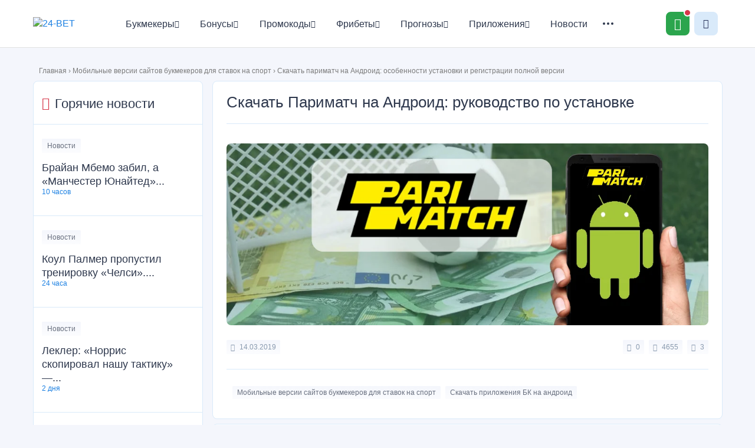

--- FILE ---
content_type: text/html; charset=UTF-8
request_url: https://24-bet.ru/prilozhenie-parimatch-android/
body_size: 27978
content:
<!DOCTYPE html>
<html lang="ru-RU">

<head>
    <meta charset="UTF-8" />
    <meta name="viewport" content="width=device-width" />
    <link media="all" href="https://24-bet.ru/wp-content/cache/autoptimize/css/autoptimize_cfcc3097977f6e37448f8c6cd68d90ca.css" rel="stylesheet"><title>
        Скачать Париматч на Андроид: бесплатно с официального сайт    </title>
    <link rel="profile" href="https://gmpg.org/xfn/11" />

    <!--[if lt IE 9]>
<script src="https://24-bet.ru/wp-content/themes/24b/js/html5.js" type="text/javascript"></script>
<![endif]-->

    <meta name='robots' content='index, follow, max-image-preview:large, max-snippet:-1, max-video-preview:-1' />
	
	
	<!-- This site is optimized with the Yoast SEO plugin v19.5.1 - https://yoast.com/wordpress/plugins/seo/ -->
	<meta name="description" content="Где скачать последнюю версию Париматч на андроид? Подробный обзор приложения, оценка его функциональных особенностей и качества работы. Только правда о приложении Parimatch ru на android здесь" />
	<link rel="canonical" href="https://24-bet.ru/prilozhenie-parimatch-android/" />
	<meta property="og:locale" content="ru_RU" />
	<meta property="og:type" content="article" />
	<meta property="og:title" content="Скачать Париматч на Андроид: бесплатно с официального сайт" />
	<meta property="og:description" content="Где скачать последнюю версию Париматч на андроид? Подробный обзор приложения, оценка его функциональных особенностей и качества работы. Только правда о приложении Parimatch ru на android здесь" />
	<meta property="og:url" content="https://24-bet.ru/prilozhenie-parimatch-android/" />
	<meta property="og:site_name" content="24-BET" />
	<meta property="article:modified_time" content="2023-08-01T13:44:02+00:00" />
	<meta property="og:image" content="https://24-bet.ru/wp-content/uploads/2019/03/parimatch-android.png" />
	<meta property="og:image:width" content="1013" />
	<meta property="og:image:height" content="563" />
	<meta property="og:image:type" content="image/png" />
	<meta name="twitter:card" content="summary" />
	<meta name="twitter:label1" content="Примерное время для чтения" />
	<meta name="twitter:data1" content="6 минут" />
	<script type="application/ld+json" class="yoast-schema-graph">{"@context":"https://schema.org","@graph":[{"@type":"WebPage","@id":"https://24-bet.ru/prilozhenie-parimatch-android/","url":"https://24-bet.ru/prilozhenie-parimatch-android/","name":"Скачать Париматч на Андроид: бесплатно с официального сайт","isPartOf":{"@id":"https://24-bet.ru/#website"},"primaryImageOfPage":{"@id":"https://24-bet.ru/prilozhenie-parimatch-android/#primaryimage"},"image":{"@id":"https://24-bet.ru/prilozhenie-parimatch-android/#primaryimage"},"thumbnailUrl":"https://24-bet.ru/wp-content/uploads/2019/03/parimatch-android.png","datePublished":"2019-03-14T16:00:49+00:00","dateModified":"2023-08-01T13:44:02+00:00","description":"Где скачать последнюю версию Париматч на андроид? Подробный обзор приложения, оценка его функциональных особенностей и качества работы. Только правда о приложении Parimatch ru на android здесь","breadcrumb":{"@id":"https://24-bet.ru/prilozhenie-parimatch-android/#breadcrumb"},"inLanguage":"ru-RU","potentialAction":[{"@type":"ReadAction","target":["https://24-bet.ru/prilozhenie-parimatch-android/"]}]},{"@type":"ImageObject","inLanguage":"ru-RU","@id":"https://24-bet.ru/prilozhenie-parimatch-android/#primaryimage","url":"https://24-bet.ru/wp-content/uploads/2019/03/parimatch-android.png","contentUrl":"https://24-bet.ru/wp-content/uploads/2019/03/parimatch-android.png","width":1013,"height":563,"caption":"Скачать париматч на Андроид: особенности установки и регистрации полной версии"},{"@type":"BreadcrumbList","@id":"https://24-bet.ru/prilozhenie-parimatch-android/#breadcrumb","itemListElement":[{"@type":"ListItem","position":1,"name":"Главная","item":"https://24-bet.ru/"},{"@type":"ListItem","position":2,"name":"Мобильные версии сайтов букмекеров для ставок на спорт","item":"https://24-bet.ru/mobilnye-versii/"},{"@type":"ListItem","position":3,"name":"Скачать париматч на Андроид: особенности установки и регистрации полной версии"}]},{"@type":"WebSite","@id":"https://24-bet.ru/#website","url":"https://24-bet.ru/","name":"24-BET","description":"","potentialAction":[{"@type":"SearchAction","target":{"@type":"EntryPoint","urlTemplate":"https://24-bet.ru/?s={search_term_string}"},"query-input":"required name=search_term_string"}],"inLanguage":"ru-RU"}]}</script>
	<!-- / Yoast SEO plugin. -->



























<script type="text/javascript" src="https://24-bet.ru/jquery.min.js" id="jquery-js"></script>
<link rel="https://api.w.org/" href="https://24-bet.ru/wp-json/" /><link rel="EditURI" type="application/rsd+xml" title="RSD" href="https://24-bet.ru/xmlrpc.php?rsd" />
<meta name="generator" content="WordPress 6.7.4" />
<link rel='shortlink' href='https://24-bet.ru/?p=14546' />
<link rel="alternate" title="oEmbed (JSON)" type="application/json+oembed" href="https://24-bet.ru/wp-json/oembed/1.0/embed?url=https%3A%2F%2F24-bet.ru%2Fprilozhenie-parimatch-android%2F" />
<link rel="alternate" title="oEmbed (XML)" type="text/xml+oembed" href="https://24-bet.ru/wp-json/oembed/1.0/embed?url=https%3A%2F%2F24-bet.ru%2Fprilozhenie-parimatch-android%2F&#038;format=xml" />
<script type="text/javascript">window.wp_data = {"ajax_url":"https:\/\/24-bet.ru\/wp-admin\/admin-ajax.php"};</script><link rel="icon" href="https://24-bet.ru/wp-content/uploads/2021/03/cropped-favicon-32x32.png" sizes="32x32" />
<link rel="icon" href="https://24-bet.ru/wp-content/uploads/2021/03/cropped-favicon-192x192.png" sizes="192x192" />
<link rel="apple-touch-icon" href="https://24-bet.ru/wp-content/uploads/2021/03/cropped-favicon-180x180.png" />
<meta name="msapplication-TileImage" content="https://24-bet.ru/wp-content/uploads/2021/03/cropped-favicon-270x270.png" />

    <!-- Google Tag Manager -->
    <script>(function (w, d, s, l, i) {
            w[l] = w[l] || []; w[l].push({
                'gtm.start':
                    new Date().getTime(), event: 'gtm.js'
            }); var f = d.getElementsByTagName(s)[0],
                j = d.createElement(s), dl = l != 'dataLayer' ? '&l=' + l : ''; j.async = true; j.src =
                    'https://www.googletagmanager.com/gtm.js?id=' + i + dl; f.parentNode.insertBefore(j, f);
        })(window, document, 'script', 'dataLayer', 'GTM-PZW5QQ2');</script>
    <!-- End Google Tag Manager -->

</head>

<body data-rsssl=1 class="article-template-default single single-article postid-14546">

    <!-- Google Tag Manager (noscript) -->
    <noscript><iframe src="https://www.googletagmanager.com/ns.html?id=GTM-PZW5QQ2" height="0" width="0"
            style="display:none;visibility:hidden"></iframe></noscript>
    <!-- End Google Tag Manager (noscript) -->

    <header class="header">
        <div class="container header__row">
            <div class="header__column">
                <a class="header__logo" href="https://24-bet.ru/" rel="home">
                    <noscript><img src="/wp-content/themes/24b/img/logo.png" width="121" height="47"
                        alt="24-BET"></noscript><img class="lazyload" src='data:image/svg+xml,%3Csvg%20xmlns=%22http://www.w3.org/2000/svg%22%20viewBox=%220%200%20121%2047%22%3E%3C/svg%3E' data-src="/wp-content/themes/24b/img/logo.png" width="121" height="47"
                        alt="24-BET">
                </a>
                <nav class="header__nav nav">
                    <ul id="menu-glavnoe-menyu" class="nav__list"><li id="menu-item-598" class="icon-star menu-item menu-item-type-custom menu-item-object-custom menu-item-has-children menu-item-598 nav__item"><a href="https://24-bet.ru/betscat/bukmekery/" class="nav__link">Букмекеры<i class="icon-Arrow-down"></i></a><div class="nav__hover-block"><ul class="nav__hover-list 1">	<li id="menu-item-599" class="menu-item menu-item-type-custom menu-item-object-custom menu-item-has-children menu-item-599 nav__hover-item"><a href="https://24-bet.ru/betscat/tsupis/" class="nav__link">Легальные букмекеры (ЦУПИС)<i class="icon-Arrow-down"></i></a><div class="nav__hover-block"><ul class="nav__hover-list 2">		<li id="menu-item-41202" class="menu-item menu-item-type-custom menu-item-object-custom menu-item-has-children menu-item-41202 nav__hover-item"><a href="https://24-bet.ru/zenit-win/" class="nav__hover-link">Обзор Зенит<i class="icon-Arrow-down"></i></a><div class="nav__hover-block"><ul class="nav__hover-list 3">			<li id="menu-item-44279" class="menu-item menu-item-type-custom menu-item-object-custom menu-item-44279 nav__hover-item"><a href="https://24-bet.ru/vhod-v-zenit/" class="nav__hover-link">Вход в личный кабинет Зенит</a></li>
			<li id="menu-item-44006" class="menu-item menu-item-type-custom menu-item-object-custom menu-item-44006 nav__hover-item"><a href="https://24-bet.ru/bystrye-igry-bk-zenit/" class="nav__hover-link">Быстрые игры Зенит</a></li>
			<li id="menu-item-45243" class="menu-item menu-item-type-custom menu-item-object-custom menu-item-45243 nav__hover-item"><a href="https://24-bet.ru/demo-schet-zenit/" class="nav__hover-link">Демо счет Зенит</a></li>
			<li id="menu-item-45561" class="menu-item menu-item-type-custom menu-item-object-custom menu-item-45561 nav__hover-item"><a href="https://24-bet.ru/pochemu-ne-rabotaet-bk-zenit/" class="nav__hover-link">Не работает Зенит</a></li>
			<li id="menu-item-46256" class="menu-item menu-item-type-custom menu-item-object-custom menu-item-46256 nav__hover-item"><a href="https://24-bet.ru/totalizator-v-bk-zenit/" class="nav__hover-link">Тотализатор Зенит</a></li>
</ul></div></li>
		<li id="menu-item-41356" class="menu-item menu-item-type-custom menu-item-object-custom menu-item-has-children menu-item-41356 nav__hover-item"><a href="https://24-bet.ru/winline-vinlajn-bukmekerskaya-kontora-tsupis/" class="nav__hover-link">Обзор Винлайн<i class="icon-Arrow-down"></i></a><div class="nav__hover-block"><ul class="nav__hover-list 3">			<li id="menu-item-44004" class="menu-item menu-item-type-custom menu-item-object-custom menu-item-44004 nav__hover-item"><a href="https://24-bet.ru/igry-winline/" class="nav__hover-link">Быстрые игры Винлайн</a></li>
			<li id="menu-item-44268" class="menu-item menu-item-type-custom menu-item-object-custom menu-item-44268 nav__hover-item"><a href="https://24-bet.ru/demo-schet-v-winline/" class="nav__hover-link">Демо счет Винлайн</a></li>
			<li id="menu-item-41298" class="menu-item menu-item-type-custom menu-item-object-custom menu-item-41298 nav__hover-item"><a href="https://24-bet.ru/vhod-na-ofitsialnyj-sajt-winline/" class="nav__hover-link">Вход в личный кабинет Винлайн</a></li>
			<li id="menu-item-44498" class="menu-item menu-item-type-custom menu-item-object-custom menu-item-44498 nav__hover-item"><a href="https://24-bet.ru/oshibki-v-winline/" class="nav__hover-link">Ошибки Винлайн</a></li>
			<li id="menu-item-44500" class="menu-item menu-item-type-custom menu-item-object-custom menu-item-44500 nav__hover-item"><a href="https://24-bet.ru/kak-priglasit-druga-v-winline/" class="nav__hover-link">Как пригласить друга в Винлайн</a></li>
			<li id="menu-item-44541" class="menu-item menu-item-type-custom menu-item-object-custom menu-item-44541 nav__hover-item"><a href="https://24-bet.ru/povtornaya-verifikatsiya-winline/" class="nav__hover-link">Повторная верификация Винлайн</a></li>
			<li id="menu-item-44856" class="menu-item menu-item-type-custom menu-item-object-custom menu-item-44856 nav__hover-item"><a href="https://24-bet.ru/vyvod-sredstv-winline/" class="nav__hover-link">Как вывести деньги в Винлайн</a></li>
			<li id="menu-item-44870" class="menu-item menu-item-type-custom menu-item-object-custom menu-item-44870 nav__hover-item"><a href="https://24-bet.ru/kak-popolnit-schet-na-winline/" class="nav__hover-link">Как пополнить счет в Винлайн</a></li>
			<li id="menu-item-44989" class="menu-item menu-item-type-custom menu-item-object-custom menu-item-44989 nav__hover-item"><a href="https://24-bet.ru/winline-ne-vyvodit-dengi-na-kartu/" class="nav__hover-link">Винлайн не выводит деньги на карту</a></li>
			<li id="menu-item-45567" class="menu-item menu-item-type-custom menu-item-object-custom menu-item-45567 nav__hover-item"><a href="https://24-bet.ru/pochemu-ne-rabotaet-winline/" class="nav__hover-link">Не работает Винлайн</a></li>
			<li id="menu-item-46252" class="menu-item menu-item-type-custom menu-item-object-custom menu-item-46252 nav__hover-item"><a href="https://24-bet.ru/kak-vyigrat-v-winline-na-stavkah-na-sport/" class="nav__hover-link">Как выиграть в Винлайн</a></li>
			<li id="menu-item-46584" class="menu-item menu-item-type-custom menu-item-object-custom menu-item-46584 nav__hover-item"><a href="https://24-bet.ru/winline-karta-kak-otvyazat-privyazat-pomenyat/" class="nav__hover-link">Как добавить карту в Винлайн</a></li>
			<li id="menu-item-46591" class="menu-item menu-item-type-custom menu-item-object-custom menu-item-46591 nav__hover-item"><a href="https://24-bet.ru/winline-ne-rasschitivaet-stavku/" class="nav__hover-link">Винлайн не рассчитывает ставку</a></li>
</ul></div></li>
		<li id="menu-item-41357" class="menu-item menu-item-type-custom menu-item-object-custom menu-item-has-children menu-item-41357 nav__hover-item"><a href="https://24-bet.ru/melbet-bukmekerskaya-kontora/" class="nav__hover-link">Обзор Мелбет<i class="icon-Arrow-down"></i></a><div class="nav__hover-block"><ul class="nav__hover-list 3">			<li id="menu-item-44007" class="menu-item menu-item-type-custom menu-item-object-custom menu-item-44007 nav__hover-item"><a href="https://24-bet.ru/bystrye-igry-melbet/" class="nav__hover-link">Быстрые игры Мелбет</a></li>
			<li id="menu-item-44274" class="menu-item menu-item-type-custom menu-item-object-custom menu-item-44274 nav__hover-item"><a href="https://24-bet.ru/vhod-v-bukmekerskuyu-kontoru-melbet/" class="nav__hover-link">Вход в личный кабинет Мелбет</a></li>
			<li id="menu-item-44551" class="menu-item menu-item-type-custom menu-item-object-custom menu-item-44551 nav__hover-item"><a href="https://24-bet.ru/demo-schet-melbet/" class="nav__hover-link">Демо счет Мелбет</a></li>
			<li id="menu-item-44857" class="menu-item menu-item-type-custom menu-item-object-custom menu-item-44857 nav__hover-item"><a href="https://24-bet.ru/kak-vyvesti-dengi-s-melbet/" class="nav__hover-link">Как вывести деньги в Мелбет</a></li>
			<li id="menu-item-44864" class="menu-item menu-item-type-custom menu-item-object-custom menu-item-44864 nav__hover-item"><a href="https://24-bet.ru/kak-popolnit-schet-v-melbet/" class="nav__hover-link">Как пополнить счет в Мелбет</a></li>
</ul></div></li>
		<li id="menu-item-41358" class="menu-item menu-item-type-custom menu-item-object-custom menu-item-has-children menu-item-41358 nav__hover-item"><a href="https://24-bet.ru/liga-stavok-bukmekerskaya-kontora-tsupis/" class="nav__hover-link">Обзор Лига Ставок<i class="icon-Arrow-down"></i></a><div class="nav__hover-block"><ul class="nav__hover-list 3">			<li id="menu-item-44010" class="menu-item menu-item-type-custom menu-item-object-custom menu-item-44010 nav__hover-item"><a href="https://24-bet.ru/bystrye-igry-liga-stavok/" class="nav__hover-link">Быстрые игры Лига Ставок</a></li>
			<li id="menu-item-44285" class="menu-item menu-item-type-custom menu-item-object-custom menu-item-44285 nav__hover-item"><a href="https://24-bet.ru/ligastavok-lichnyj-kabinet/" class="nav__hover-link">Вход в личный кабинет Лига Ставок</a></li>
			<li id="menu-item-44868" class="menu-item menu-item-type-custom menu-item-object-custom menu-item-44868 nav__hover-item"><a href="https://24-bet.ru/popolnit-schet-v-liga-stavok/" class="nav__hover-link">Как пополнить счет в Лига Ставок</a></li>
			<li id="menu-item-45559" class="menu-item menu-item-type-custom menu-item-object-custom menu-item-45559 nav__hover-item"><a href="https://24-bet.ru/ne-rabotaet-liga-stavok/" class="nav__hover-link">Не работает Лига Ставок</a></li>
			<li id="menu-item-46255" class="menu-item menu-item-type-custom menu-item-object-custom menu-item-46255 nav__hover-item"><a href="https://24-bet.ru/liga-stavok-totalizator/" class="nav__hover-link">Тотализатор Лига Ставок</a></li>
</ul></div></li>
		<li id="menu-item-41359" class="menu-item menu-item-type-custom menu-item-object-custom menu-item-has-children menu-item-41359 nav__hover-item"><a href="https://24-bet.ru/pari/" class="nav__hover-link">Обзор Пари<i class="icon-Arrow-down"></i></a><div class="nav__hover-block"><ul class="nav__hover-list 3">			<li id="menu-item-44008" class="menu-item menu-item-type-custom menu-item-object-custom menu-item-44008 nav__hover-item"><a href="https://24-bet.ru/bystrye-igry-pari/" class="nav__hover-link">Быстрые игры Пари</a></li>
			<li id="menu-item-44277" class="menu-item menu-item-type-custom menu-item-object-custom menu-item-44277 nav__hover-item"><a href="https://24-bet.ru/vhod-v-lichnyj-kabinet-pari/" class="nav__hover-link">Вход в личный кабинет Пари</a></li>
			<li id="menu-item-44858" class="menu-item menu-item-type-custom menu-item-object-custom menu-item-44858 nav__hover-item"><a href="https://24-bet.ru/kak-vyvesti-dengi-v-pari/" class="nav__hover-link">Как вывести деньги в Пари</a></li>
			<li id="menu-item-45906" class="menu-item menu-item-type-custom menu-item-object-custom menu-item-45906 nav__hover-item"><a href="https://24-bet.ru/demo-schet-v-bk-pari/" class="nav__hover-link">Демо счет Пари</a></li>
			<li id="menu-item-46894" class="menu-item menu-item-type-custom menu-item-object-custom menu-item-46894 nav__hover-item"><a href="https://24-bet.ru/kak-otygrat-bonus-bk-pari/" class="nav__hover-link">Как отыграть бонус Пари</a></li>
</ul></div></li>
		<li id="menu-item-41360" class="menu-item menu-item-type-custom menu-item-object-custom menu-item-has-children menu-item-41360 nav__hover-item"><a href="https://24-bet.ru/leon-bukmekerskaya-tsupis/" class="nav__hover-link">Обзор Леон<i class="icon-Arrow-down"></i></a><div class="nav__hover-block"><ul class="nav__hover-list 3">			<li id="menu-item-44125" class="menu-item menu-item-type-custom menu-item-object-custom menu-item-44125 nav__hover-item"><a href="https://24-bet.ru/bystrye-igry-leon/" class="nav__hover-link">Быстрые игры Леон</a></li>
			<li id="menu-item-44278" class="menu-item menu-item-type-custom menu-item-object-custom menu-item-44278 nav__hover-item"><a href="https://24-bet.ru/leon-stavki-na-sport-vhod-na-sajt/" class="nav__hover-link">Вход в личный кабине Леон</a></li>
			<li id="menu-item-44859" class="menu-item menu-item-type-custom menu-item-object-custom menu-item-44859 nav__hover-item"><a href="https://24-bet.ru/kak-vyvesti-sredstva-leon/" class="nav__hover-link">Как вывести деньги в Леон</a></li>
			<li id="menu-item-44867" class="menu-item menu-item-type-custom menu-item-object-custom menu-item-44867 nav__hover-item"><a href="https://24-bet.ru/leon-kak-popolnit-schet/" class="nav__hover-link">Как пополнить счет в Леон</a></li>
			<li id="menu-item-45562" class="menu-item menu-item-type-custom menu-item-object-custom menu-item-45562 nav__hover-item"><a href="https://24-bet.ru/pochemu-ne-rabotaet-bk-leon/" class="nav__hover-link">Не работает Леон</a></li>
</ul></div></li>
		<li id="menu-item-41362" class="menu-item menu-item-type-custom menu-item-object-custom menu-item-has-children menu-item-41362 nav__hover-item"><a href="https://24-bet.ru/bingo-boom-bukmekerskaya-kontora-tsupis/" class="nav__hover-link">Обзор Бетбум<i class="icon-Arrow-down"></i></a><div class="nav__hover-block"><ul class="nav__hover-list 3">			<li id="menu-item-44009" class="menu-item menu-item-type-custom menu-item-object-custom menu-item-44009 nav__hover-item"><a href="https://24-bet.ru/bystrye-igry-betboom/" class="nav__hover-link">Быстрые игры Бетбум</a></li>
			<li id="menu-item-44280" class="menu-item menu-item-type-custom menu-item-object-custom menu-item-44280 nav__hover-item"><a href="https://24-bet.ru/vhod-v-bingo-boom/" class="nav__hover-link">Вход в личный кабинет Бетбум</a></li>
			<li id="menu-item-44271" class="menu-item menu-item-type-custom menu-item-object-custom menu-item-44271 nav__hover-item"><a href="https://24-bet.ru/demo-schet-v-bet-boom/" class="nav__hover-link">Демо счет Бетбум</a></li>
			<li id="menu-item-44865" class="menu-item menu-item-type-custom menu-item-object-custom menu-item-44865 nav__hover-item"><a href="https://24-bet.ru/kak-popolnit-schet-na-bet-boomt/" class="nav__hover-link">Как пополнить счет в Бетбум</a></li>
			<li id="menu-item-41302" class="menu-item menu-item-type-custom menu-item-object-custom menu-item-41302 nav__hover-item"><a href="https://24-bet.ru/tennis-80-ot-betboom/" class="nav__hover-link">Бетбум теннис 80</a></li>
			<li id="menu-item-45560" class="menu-item menu-item-type-custom menu-item-object-custom menu-item-45560 nav__hover-item"><a href="https://24-bet.ru/bet-boom-ne-rabotaet/" class="nav__hover-link">Не работает Бетбум</a></li>
			<li id="menu-item-46253" class="menu-item menu-item-type-custom menu-item-object-custom menu-item-46253 nav__hover-item"><a href="https://24-bet.ru/betboom-kak-vyigryvat/" class="nav__hover-link">Как выиграть в Бетбум</a></li>
			<li id="menu-item-46585" class="menu-item menu-item-type-custom menu-item-object-custom menu-item-46585 nav__hover-item"><a href="https://24-bet.ru/kak-vyigrat-betboom-morskoj-boj-2/" class="nav__hover-link">Бетбум морской бой 2</a></li>
			<li id="menu-item-46588" class="menu-item menu-item-type-custom menu-item-object-custom menu-item-46588 nav__hover-item"><a href="https://24-bet.ru/keno-ot-bingo-bum/" class="nav__hover-link">Кено Бетбум</a></li>
			<li id="menu-item-46589" class="menu-item menu-item-type-custom menu-item-object-custom menu-item-46589 nav__hover-item"><a href="https://24-bet.ru/tennis-38-v-betboom/" class="nav__hover-link">Бетбум 38 онлайн</a></li>
			<li id="menu-item-46592" class="menu-item menu-item-type-custom menu-item-object-custom menu-item-46592 nav__hover-item"><a href="https://24-bet.ru/kak-pomenyat-nomer-telefona-v-betboom/" class="nav__hover-link">Бетбум изменить номер телефона</a></li>
			<li id="menu-item-46593" class="menu-item menu-item-type-custom menu-item-object-custom menu-item-46593 nav__hover-item"><a href="https://24-bet.ru/franshiza-bet-boom/" class="nav__hover-link">Франшиза Бетбум</a></li>
</ul></div></li>
		<li id="menu-item-41363" class="menu-item menu-item-type-custom menu-item-object-custom menu-item-has-children menu-item-41363 nav__hover-item"><a href="https://24-bet.ru/bukmekerskaya-kontora-fonbet/" class="nav__hover-link">Обзор Фонбет<i class="icon-Arrow-down"></i></a><div class="nav__hover-block"><ul class="nav__hover-list 3">			<li id="menu-item-44005" class="menu-item menu-item-type-custom menu-item-object-custom menu-item-44005 nav__hover-item"><a href="https://24-bet.ru/igry-fonbet/" class="nav__hover-link">Быстрые игры Фонбет</a></li>
			<li id="menu-item-44269" class="menu-item menu-item-type-custom menu-item-object-custom menu-item-44269 nav__hover-item"><a href="https://24-bet.ru/demo-schet-v-fonbet/" class="nav__hover-link">Демо счет Фонбет</a></li>
			<li id="menu-item-44275" class="menu-item menu-item-type-custom menu-item-object-custom menu-item-44275 nav__hover-item"><a href="https://24-bet.ru/vhod-v-fonbet/" class="nav__hover-link">Вход в личный кабинет Фонбет</a></li>
			<li id="menu-item-44862" class="menu-item menu-item-type-custom menu-item-object-custom menu-item-44862 nav__hover-item"><a href="https://24-bet.ru/fonbet-vyvod-sredstv/" class="nav__hover-link">Как вывести деньги в Фонбет</a></li>
			<li id="menu-item-44871" class="menu-item menu-item-type-custom menu-item-object-custom menu-item-44871 nav__hover-item"><a href="https://24-bet.ru/popolnit-schet-v-fonbet" class="nav__hover-link">Как пополнить счет в Фонбет</a></li>
			<li id="menu-item-44991" class="menu-item menu-item-type-custom menu-item-object-custom menu-item-44991 nav__hover-item"><a href="https://24-bet.ru/fonbet-zapreshheno-delat-stavki/" class="nav__hover-link">Фонбет запрещено делать прогнозы</a></li>
			<li id="menu-item-46251" class="menu-item menu-item-type-custom menu-item-object-custom menu-item-46251 nav__hover-item"><a href="https://24-bet.ru/kak-igrat-v-fonbet-i-vyigryvat/" class="nav__hover-link">Как выиграть в Фонбет</a></li>
			<li id="menu-item-46260" class="menu-item menu-item-type-custom menu-item-object-custom menu-item-46260 nav__hover-item"><a href="https://24-bet.ru/totalizator-fonbet/" class="nav__hover-link">Тотализатор Фонбет</a></li>
</ul></div></li>
		<li id="menu-item-41364" class="menu-item menu-item-type-custom menu-item-object-custom menu-item-has-children menu-item-41364 nav__hover-item"><a href="https://24-bet.ru/betsiti-ru-bukmekerskaya-kontora-tsupis/" class="nav__hover-link">Обзор Бетсити<i class="icon-Arrow-down"></i></a><div class="nav__hover-block"><ul class="nav__hover-list 3">			<li id="menu-item-44126" class="menu-item menu-item-type-custom menu-item-object-custom menu-item-44126 nav__hover-item"><a href="https://24-bet.ru/bystrye-igry-betcity/" class="nav__hover-link">Быстрые игры Бетсити</a></li>
			<li id="menu-item-44272" class="menu-item menu-item-type-custom menu-item-object-custom menu-item-44272 nav__hover-item"><a href="https://24-bet.ru/gostevoj-schet-v-betsiti/" class="nav__hover-link">Демо счет Бетсити</a></li>
			<li id="menu-item-44281" class="menu-item menu-item-type-custom menu-item-object-custom menu-item-44281 nav__hover-item"><a href="https://24-bet.ru/betsiti-vhod/" class="nav__hover-link">Вход в личный кабинет Бетсити</a></li>
			<li id="menu-item-44794" class="menu-item menu-item-type-custom menu-item-object-custom menu-item-44794 nav__hover-item"><a href="https://24-bet.ru/rezultaty-betcity/" class="nav__hover-link">Результаты Бетсити</a></li>
			<li id="menu-item-44860" class="menu-item menu-item-type-custom menu-item-object-custom menu-item-44860 nav__hover-item"><a href="https://24-bet.ru/kak-vyvodit-dengi-s-betsity/" class="nav__hover-link">Как вывести деньги в Бетсити</a></li>
			<li id="menu-item-44869" class="menu-item menu-item-type-custom menu-item-object-custom menu-item-44869 nav__hover-item"><a href="https://24-bet.ru/betcity-kak-popolnit-schet/" class="nav__hover-link">Как пополнить счет в Бетсити</a></li>
			<li id="menu-item-45563" class="menu-item menu-item-type-custom menu-item-object-custom menu-item-45563 nav__hover-item"><a href="https://24-bet.ru/pochemu-ne-rabotaet-betcity/" class="nav__hover-link">Не работает Бетсити</a></li>
			<li id="menu-item-46258" class="menu-item menu-item-type-custom menu-item-object-custom menu-item-46258 nav__hover-item"><a href="https://24-bet.ru/totalizator-betsiti/" class="nav__hover-link">Тотализатор Бетсити</a></li>
			<li id="menu-item-46595" class="menu-item menu-item-type-custom menu-item-object-custom menu-item-46595 nav__hover-item"><a href="https://24-bet.ru/net-dostupnyh-kanalov-dlya-soversheniya-platezha-v-betcity/" class="nav__hover-link">Нет доступных каналов Бетсити</a></li>
</ul></div></li>
		<li id="menu-item-41365" class="menu-item menu-item-type-custom menu-item-object-custom menu-item-has-children menu-item-41365 nav__hover-item"><a href="https://24-bet.ru/bukmekerskaya-kontora-marafon/" class="nav__hover-link">Обзор Марафонбет<i class="icon-Arrow-down"></i></a><div class="nav__hover-block"><ul class="nav__hover-list 3">			<li id="menu-item-44127" class="menu-item menu-item-type-custom menu-item-object-custom menu-item-44127 nav__hover-item"><a href="https://24-bet.ru/bystrye-igry-marathonbet/" class="nav__hover-link">Быстрые игры Марафон</a></li>
			<li id="menu-item-44273" class="menu-item menu-item-type-custom menu-item-object-custom menu-item-44273 nav__hover-item"><a href="https://24-bet.ru/vhod-v-lichnyj-kabinet-marafonbet/" class="nav__hover-link">Вход в личный кабинет Марафон</a></li>
			<li id="menu-item-44866" class="menu-item menu-item-type-custom menu-item-object-custom menu-item-44866 nav__hover-item"><a href="https://24-bet.ru/kak-polozhit-dengi-na-marafonbet/" class="nav__hover-link">Как пополнить счет в Марафон</a></li>
			<li id="menu-item-45241" class="menu-item menu-item-type-custom menu-item-object-custom menu-item-45241 nav__hover-item"><a href="https://24-bet.ru/demo-schet-marathon/" class="nav__hover-link">Демо счет Марафон</a></li>
			<li id="menu-item-46257" class="menu-item menu-item-type-custom menu-item-object-custom menu-item-46257 nav__hover-item"><a href="https://24-bet.ru/totalizator-marafonbet/" class="nav__hover-link">Тотализатор Марафон</a></li>
</ul></div></li>
		<li id="menu-item-41366" class="menu-item menu-item-type-custom menu-item-object-custom menu-item-has-children menu-item-41366 nav__hover-item"><a href="https://24-bet.ru/bukmekerskaya-kontora-bettery/" class="nav__hover-link">Обзор Беттери<i class="icon-Arrow-down"></i></a><div class="nav__hover-block"><ul class="nav__hover-list 3">			<li id="menu-item-44011" class="menu-item menu-item-type-custom menu-item-object-custom menu-item-44011 nav__hover-item"><a href="https://24-bet.ru/bystrye-igry-bettery/" class="nav__hover-link">Быстрые игры Беттери</a></li>
			<li id="menu-item-44282" class="menu-item menu-item-type-custom menu-item-object-custom menu-item-44282 nav__hover-item"><a href="https://24-bet.ru/bettery-vhod-v-lichnyj-kabinet/" class="nav__hover-link">Вход в личный кабинет Беттери</a></li>
</ul></div></li>
		<li id="menu-item-41367" class="menu-item menu-item-type-custom menu-item-object-custom menu-item-has-children menu-item-41367 nav__hover-item"><a href="https://24-bet.ru/tennisi-bet/" class="nav__hover-link">Обзор Тенниси<i class="icon-Arrow-down"></i></a><div class="nav__hover-block"><ul class="nav__hover-list 3">			<li id="menu-item-44012" class="menu-item menu-item-type-custom menu-item-object-custom menu-item-44012 nav__hover-item"><a href="https://24-bet.ru/bystrye-igry-tennisi/" class="nav__hover-link">Быстрые игры Тенниси</a></li>
			<li id="menu-item-44863" class="menu-item menu-item-type-custom menu-item-object-custom menu-item-44863 nav__hover-item"><a href="https://24-bet.ru/tennisi-bet-vyvod-sredstv/" class="nav__hover-link">Как вывести деньги в Тенниси</a></li>
			<li id="menu-item-45242" class="menu-item menu-item-type-custom menu-item-object-custom menu-item-45242 nav__hover-item"><a href="https://24-bet.ru/demo-schet-v-bk-tennisi/" class="nav__hover-link">Демо счет Тенниси</a></li>
</ul></div></li>
		<li id="menu-item-41368" class="menu-item menu-item-type-custom menu-item-object-custom menu-item-has-children menu-item-41368 nav__hover-item"><a href="https://24-bet.ru/baltbet-bukmekerskaya-kontora/" class="nav__hover-link">Обзор Балтбет<i class="icon-Arrow-down"></i></a><div class="nav__hover-block"><ul class="nav__hover-list 3">			<li id="menu-item-44276" class="menu-item menu-item-type-custom menu-item-object-custom menu-item-44276 nav__hover-item"><a href="https://24-bet.ru/vhod-v-baltbet/" class="nav__hover-link">Вход в личный кабинет Балтбет</a></li>
			<li id="menu-item-45564" class="menu-item menu-item-type-custom menu-item-object-custom menu-item-45564 nav__hover-item"><a href="https://24-bet.ru/pochemu-ne-rabotaet-baltbet/" class="nav__hover-link">Не работает Балтбет</a></li>
			<li id="menu-item-46254" class="menu-item menu-item-type-custom menu-item-object-custom menu-item-46254 nav__hover-item"><a href="https://24-bet.ru/totalizator-baltbet/" class="nav__hover-link">Тотализатор Балтбет</a></li>
			<li id="menu-item-46902" class="menu-item menu-item-type-custom menu-item-object-custom menu-item-46902 nav__hover-item"><a href="https://24-bet.ru/staraya-versiya-baltbet/" class="nav__hover-link">Старая версия Балтбет</a></li>
</ul></div></li>
		<li id="menu-item-41369" class="menu-item menu-item-type-custom menu-item-object-custom menu-item-has-children menu-item-41369 nav__hover-item"><a href="https://24-bet.ru/olimp-bukmekerskaya-kontora/" class="nav__hover-link">Обзор Олимбет<i class="icon-Arrow-down"></i></a><div class="nav__hover-block"><ul class="nav__hover-list 3">			<li id="menu-item-44013" class="menu-item menu-item-type-custom menu-item-object-custom menu-item-44013 nav__hover-item"><a href="https://24-bet.ru/bystrye-igry-olimpbet/" class="nav__hover-link">Быстрые игры Олимп</a></li>
			<li id="menu-item-44270" class="menu-item menu-item-type-custom menu-item-object-custom menu-item-44270 nav__hover-item"><a href="https://24-bet.ru/demo-olimp/" class="nav__hover-link">Демо счет Олимп</a></li>
			<li id="menu-item-44283" class="menu-item menu-item-type-custom menu-item-object-custom menu-item-44283 nav__hover-item"><a href="https://24-bet.ru/vhod-v-bk-olimp/" class="nav__hover-link">Вход в личный кабинет Олимп</a></li>
			<li id="menu-item-44861" class="menu-item menu-item-type-custom menu-item-object-custom menu-item-44861 nav__hover-item"><a href="https://24-bet.ru/bk-olimp-vyvod-sredstv/" class="nav__hover-link">Как вывести деньги в Олимп</a></li>
			<li id="menu-item-45240" class="menu-item menu-item-type-custom menu-item-object-custom menu-item-45240 nav__hover-item"><a href="https://24-bet.ru/demo-olimp/" class="nav__hover-link">Демо счет Олимп</a></li>
			<li id="menu-item-44990" class="menu-item menu-item-type-custom menu-item-object-custom menu-item-44990 nav__hover-item"><a href="https://24-bet.ru/staraya-versiya-olimp-obzor/" class="nav__hover-link">Старая версия Олимп</a></li>
			<li id="menu-item-45566" class="menu-item menu-item-type-custom menu-item-object-custom menu-item-45566 nav__hover-item"><a href="https://24-bet.ru/bk-olimp-ne-rabotaet/" class="nav__hover-link">Не работает Олимп</a></li>
</ul></div></li>
		<li id="menu-item-45583" class="menu-item menu-item-type-custom menu-item-object-custom menu-item-45583 nav__hover-item"><a href="https://24-bet.ru/sportbet/" class="nav__hover-link">Обзор Спортбет</a></li>
		<li id="menu-item-46596" class="menu-item menu-item-type-custom menu-item-object-custom menu-item-has-children menu-item-46596 nav__hover-item"><a href="https://24-bet.ru/bukmekerskaya-kontora-bet-m/" class="nav__hover-link">Обзор Бет-М<i class="icon-Arrow-down"></i></a><div class="nav__hover-block"><ul class="nav__hover-list 3">			<li id="menu-item-45901" class="menu-item menu-item-type-custom menu-item-object-custom menu-item-45901 nav__hover-item"><a href="https://24-bet.ru/registratsiya-bet-m/" class="nav__hover-link">Регистрация Бет-М</a></li>
			<li id="menu-item-45904" class="menu-item menu-item-type-custom menu-item-object-custom menu-item-45904 nav__hover-item"><a href="https://24-bet.ru/kak-popolnit-schet-v-bet-m/" class="nav__hover-link">Как пополнить счет в Бет-М</a></li>
			<li id="menu-item-45905" class="menu-item menu-item-type-custom menu-item-object-custom menu-item-45905 nav__hover-item"><a href="https://24-bet.ru/kak-vyvodit-dengi-s-bk-bet-m/" class="nav__hover-link">Как выводить деньги с Бет-М</a></li>
</ul></div></li>
</ul></div></li>
	<li id="menu-item-1302" class="menu-item menu-item-type-custom menu-item-object-custom menu-item-has-children menu-item-1302 nav__hover-item"><a href="https://24-bet.ru/betscat/bukmekerskie-kontory-bez-tsupis/" class="nav__link">Букмекеры без ЦУПИС<i class="icon-Arrow-down"></i></a><div class="nav__hover-block"><ul class="nav__hover-list 2">		<li id="menu-item-41203" class="menu-item menu-item-type-custom menu-item-object-custom menu-item-41203 nav__hover-item"><a href="https://24-bet.ru/pin-up/" class="nav__hover-link">Pin Up</a></li>
		<li id="menu-item-41204" class="menu-item menu-item-type-custom menu-item-object-custom menu-item-has-children menu-item-41204 nav__hover-item"><a href="https://24-bet.ru/bukmekerskaya-kontora-1xbet/" class="nav__hover-link">1xBet<i class="icon-Arrow-down"></i></a><div class="nav__hover-block"><ul class="nav__hover-list 3">			<li id="menu-item-44219" class="menu-item menu-item-type-custom menu-item-object-custom menu-item-44219 nav__hover-item"><a href="https://24-bet.ru/samye-pribylnye-igry-1xbet/" class="nav__hover-link">Игры 1хБет</a></li>
			<li id="menu-item-45579" class="menu-item menu-item-type-custom menu-item-object-custom menu-item-45579 nav__hover-item"><a href="https://24-bet.ru/kak-obnovit-1xbet/" class="nav__hover-link">Как обновить 1xBet</a></li>
			<li id="menu-item-45580" class="menu-item menu-item-type-custom menu-item-object-custom menu-item-45580 nav__hover-item"><a href="https://24-bet.ru/kak-popolnit-1xbet-cherez-sberbank-online/" class="nav__hover-link">Как пополнить счет 1xBet через Сбер</a></li>
			<li id="menu-item-46594" class="menu-item menu-item-type-custom menu-item-object-custom menu-item-46594 nav__hover-item"><a href="https://24-bet.ru/sloty-s-minimalnoj-stavkoj-v-1xbet/" class="nav__hover-link">Слоты с минимальной ставкой в 1xBet</a></li>
</ul></div></li>
		<li id="menu-item-41205" class="menu-item menu-item-type-custom menu-item-object-custom menu-item-has-children menu-item-41205 nav__hover-item"><a href="https://24-bet.ru/one-win-bukmekerskaya-kontora/" class="nav__hover-link">1Win<i class="icon-Arrow-down"></i></a><div class="nav__hover-block"><ul class="nav__hover-list 3">			<li id="menu-item-44262" class="menu-item menu-item-type-custom menu-item-object-custom menu-item-44262 nav__hover-item"><a href="https://24-bet.ru/1win-kejsy-s-dengami-na-sajte/" class="nav__hover-link">1Win кейсы</a></li>
			<li id="menu-item-44499" class="menu-item menu-item-type-custom menu-item-object-custom menu-item-44499 nav__hover-item"><a href="https://24-bet.ru/1win-demo-schet/" class="nav__hover-link">1Win демо</a></li>
			<li id="menu-item-45244" class="menu-item menu-item-type-custom menu-item-object-custom menu-item-45244 nav__hover-item"><a href="https://24-bet.ru/1win-besplatnaya-stavka/" class="nav__hover-link">Фрибет 1Win</a></li>
			<li id="menu-item-45245" class="menu-item menu-item-type-custom menu-item-object-custom menu-item-45245 nav__hover-item"><a href="https://24-bet.ru/1win-promokod-pri-registratsii/" class="nav__hover-link">Промокод 1Win</a></li>
			<li id="menu-item-45581" class="menu-item menu-item-type-custom menu-item-object-custom menu-item-45581 nav__hover-item"><a href="https://24-bet.ru/1win-vhod-v-lichnyj-kabinet/" class="nav__hover-link">Вход 1Win</a></li>
			<li id="menu-item-46895" class="menu-item menu-item-type-custom menu-item-object-custom menu-item-46895 nav__hover-item"><a href="https://24-bet.ru/kak-prodat-stavku-na-1win/" class="nav__hover-link">Как продать ставку 1Win</a></li>
</ul></div></li>
		<li id="menu-item-42398" class="menu-item menu-item-type-custom menu-item-object-custom menu-item-42398 nav__hover-item"><a href="https://24-bet.ru/leonbet-bukmekerskaya-obzor/" class="nav__hover-link">Леонбетс</a></li>
</ul></div></li>
	<li id="menu-item-34432" class="menu-item menu-item-type-custom menu-item-object-custom menu-item-34432 nav__hover-item"><a href="https://24-bet.ru/betscat/top-10-bk/" class="nav__link">ТОП-10 БК</a></li>
	<li id="menu-item-34417" class="menu-item menu-item-type-custom menu-item-object-custom menu-item-34417 nav__hover-item"><a href="https://24-bet.ru/betscat/top-nadezhnyh-bukmekerov/" class="nav__link">Надежные БК</a></li>
	<li id="menu-item-34383" class="menu-item menu-item-type-custom menu-item-object-custom menu-item-34383 nav__hover-item"><a href="https://24-bet.ru/betscat/birzhi-stavok-na-sport/" class="nav__link">Биржи ставок</a></li>
	<li id="menu-item-34430" class="menu-item menu-item-type-custom menu-item-object-custom menu-item-has-children menu-item-34430 nav__hover-item"><a class="nav__link">БК по видам спорта<i class="icon-Arrow-down"></i></a><div class="nav__hover-block"><ul class="nav__hover-list 2">		<li id="menu-item-34412" class="menu-item menu-item-type-custom menu-item-object-custom menu-item-34412 nav__hover-item"><a href="https://24-bet.ru/betscat/bk-dlya-stavok-na-futbol/" class="nav__hover-link">БК для футбола</a></li>
		<li id="menu-item-34415" class="menu-item menu-item-type-custom menu-item-object-custom menu-item-34415 nav__hover-item"><a href="https://24-bet.ru/betscat/bk-dlya-stavok-na-hokkey/" class="nav__hover-link">БК для ставок на хоккей</a></li>
		<li id="menu-item-34538" class="menu-item menu-item-type-custom menu-item-object-custom menu-item-34538 nav__hover-item"><a href="https://24-bet.ru/betscat/bk-dlya-stavok-na-tennis/" class="nav__hover-link">БК для ставок на теннис</a></li>
		<li id="menu-item-34388" class="menu-item menu-item-type-custom menu-item-object-custom menu-item-34388 nav__hover-item"><a href="https://24-bet.ru/betscat/bukmekerskie-kontory-boks/" class="nav__hover-link">БК для ставок на бокс</a></li>
		<li id="menu-item-32546" class="menu-item menu-item-type-custom menu-item-object-custom menu-item-32546 nav__hover-item"><a href="https://24-bet.ru/betscat/top-bk-dlya-stavok-na-kibersport/" class="nav__hover-link">БК для киберспорта</a></li>
</ul></div></li>
	<li id="menu-item-34413" class="menu-item menu-item-type-custom menu-item-object-custom menu-item-has-children menu-item-34413 nav__hover-item"><a href="https://24-bet.ru/betscat/luchshie-bukmekery-s-live-stavkami/" class="nav__link">БК для лайв ставок<i class="icon-Arrow-down"></i></a><div class="nav__hover-block"><ul class="nav__hover-list 2">		<li id="menu-item-43752" class="menu-item menu-item-type-custom menu-item-object-custom menu-item-43752 nav__hover-item"><a href="https://24-bet.ru/live-stavki-v-bk-zenit/" class="nav__hover-link">Лайв ставки Зенит</a></li>
		<li id="menu-item-43753" class="menu-item menu-item-type-custom menu-item-object-custom menu-item-43753 nav__hover-item"><a href="https://24-bet.ru/live-stavki-v-baltbet/" class="nav__hover-link">Лайв ставки Балтбет</a></li>
		<li id="menu-item-43751" class="menu-item menu-item-type-custom menu-item-object-custom menu-item-43751 nav__hover-item"><a href="https://24-bet.ru/betcity-live/" class="nav__hover-link">Лайв ставки Бетсити</a></li>
		<li id="menu-item-43754" class="menu-item menu-item-type-custom menu-item-object-custom menu-item-43754 nav__hover-item"><a href="https://24-bet.ru/live-fonbet/" class="nav__hover-link">Лайв ставки Фонбет</a></li>
		<li id="menu-item-43994" class="menu-item menu-item-type-custom menu-item-object-custom menu-item-43994 nav__hover-item"><a href="https://24-bet.ru/live-stavki-v-winline/" class="nav__hover-link">Лайв ставки Винлайн</a></li>
		<li id="menu-item-43995" class="menu-item menu-item-type-custom menu-item-object-custom menu-item-43995 nav__hover-item"><a href="https://24-bet.ru/live-stavki-v-pari/" class="nav__hover-link">Лайв ставки Пари</a></li>
		<li id="menu-item-43996" class="menu-item menu-item-type-custom menu-item-object-custom menu-item-43996 nav__hover-item"><a href="https://24-bet.ru/live-stavki-olimp/" class="nav__hover-link">Лайв ставки Олимп</a></li>
		<li id="menu-item-43997" class="menu-item menu-item-type-custom menu-item-object-custom menu-item-43997 nav__hover-item"><a href="https://24-bet.ru/liga-stavok-live/" class="nav__hover-link">Лайв ставки Лига Ставок</a></li>
		<li id="menu-item-43998" class="menu-item menu-item-type-custom menu-item-object-custom menu-item-43998 nav__hover-item"><a href="https://24-bet.ru/betbum-live-liniya/" class="nav__hover-link">Лайв ставки Бетбум</a></li>
		<li id="menu-item-43999" class="menu-item menu-item-type-custom menu-item-object-custom menu-item-43999 nav__hover-item"><a href="https://24-bet.ru/live-stavki-v-melbet/" class="nav__hover-link">Лайв ставки Мелбет</a></li>
		<li id="menu-item-44000" class="menu-item menu-item-type-custom menu-item-object-custom menu-item-44000 nav__hover-item"><a href="https://24-bet.ru/live-stavki-v-leon/" class="nav__hover-link">Лайв ставки Леон</a></li>
		<li id="menu-item-44001" class="menu-item menu-item-type-custom menu-item-object-custom menu-item-44001 nav__hover-item"><a href="https://24-bet.ru/live-stavki-v-marathon/" class="nav__hover-link">Лайв ставки Марафон</a></li>
		<li id="menu-item-44002" class="menu-item menu-item-type-custom menu-item-object-custom menu-item-44002 nav__hover-item"><a href="https://24-bet.ru/live-stavki-v-bettery/" class="nav__hover-link">Лайв ставки Беттери</a></li>
		<li id="menu-item-44003" class="menu-item menu-item-type-custom menu-item-object-custom menu-item-44003 nav__hover-item"><a href="https://24-bet.ru/live-stavki-v-tennisi/" class="nav__hover-link">Лайв ставки Тенниси</a></li>
</ul></div></li>
	<li id="menu-item-34416" class="menu-item menu-item-type-custom menu-item-object-custom menu-item-34416 nav__hover-item"><a href="https://24-bet.ru/betscat/novye-bukmekerskie-kontory/" class="nav__link">Новые БК</a></li>
	<li id="menu-item-336" class="menu-item menu-item-type-taxonomy menu-item-object-category menu-item-has-children menu-item-336 nav__hover-item"><a href="https://24-bet.ru/otzyvy-o-bukmekerah/" class="nav__link">Отзывы о букмекерских конторах<i class="icon-Arrow-down"></i></a><div class="nav__hover-block"><ul class="nav__hover-list 2">		<li id="menu-item-45907" class="menu-item menu-item-type-custom menu-item-object-custom menu-item-45907 nav__hover-item"><a href="https://24-bet.ru/otzyvy-winline/" class="nav__hover-link">Винлайн отзывы</a></li>
		<li id="menu-item-45908" class="menu-item menu-item-type-custom menu-item-object-custom menu-item-45908 nav__hover-item"><a href="https://24-bet.ru/betcity-otzyvy/" class="nav__hover-link">Бетсити отзывы</a></li>
		<li id="menu-item-45909" class="menu-item menu-item-type-custom menu-item-object-custom menu-item-45909 nav__hover-item"><a href="https://24-bet.ru/marafonbet-otzyvy/" class="nav__hover-link">Марафон отзывы</a></li>
		<li id="menu-item-45910" class="menu-item menu-item-type-custom menu-item-object-custom menu-item-45910 nav__hover-item"><a href="https://24-bet.ru/bettery-otzyvy/" class="nav__hover-link">Беттери отзывы</a></li>
		<li id="menu-item-45911" class="menu-item menu-item-type-custom menu-item-object-custom menu-item-45911 nav__hover-item"><a href="https://24-bet.ru/bk-olimp-otzyvy/" class="nav__hover-link">Олимп отзывы</a></li>
		<li id="menu-item-45912" class="menu-item menu-item-type-custom menu-item-object-custom menu-item-45912 nav__hover-item"><a href="https://24-bet.ru/otzyvy-o-bukmekerskoj-kontore-melbet-melbet/" class="nav__hover-link">Мелбет отзывы</a></li>
		<li id="menu-item-45913" class="menu-item menu-item-type-custom menu-item-object-custom menu-item-45913 nav__hover-item"><a href="https://24-bet.ru/fonbet-otzyvy-o-bukmekerskoj-kontore/" class="nav__hover-link">Фонбет отзывы</a></li>
		<li id="menu-item-45914" class="menu-item menu-item-type-custom menu-item-object-custom menu-item-45914 nav__hover-item"><a href="https://24-bet.ru/liga-stavok-bukmekerskaya-kontora-otzyvy/" class="nav__hover-link">Лига Ставок отзывы</a></li>
		<li id="menu-item-45915" class="menu-item menu-item-type-custom menu-item-object-custom menu-item-45915 nav__hover-item"><a href="https://24-bet.ru/pari-otzyvy/" class="nav__hover-link">Пари отзывы</a></li>
		<li id="menu-item-45916" class="menu-item menu-item-type-custom menu-item-object-custom menu-item-45916 nav__hover-item"><a href="https://24-bet.ru/bukmekerskaya-kontora-leon-otzyvy/" class="nav__hover-link">Леон отзывы</a></li>
		<li id="menu-item-45917" class="menu-item menu-item-type-custom menu-item-object-custom menu-item-45917 nav__hover-item"><a href="https://24-bet.ru/bingo-bum-otzyvy/" class="nav__hover-link">Бетбум отзывы</a></li>
</ul></div></li>
</ul></div></li>
<li id="menu-item-333" class="icon-Diamond one menu-item menu-item-type-taxonomy menu-item-object-category menu-item-has-children menu-item-333 nav__item"><a href="https://24-bet.ru/bonusy/" class="nav__link">Бонусы<i class="icon-Arrow-down"></i></a><div class="nav__hover-block"><ul class="nav__hover-list 1">	<li id="menu-item-41279" class="menu-item menu-item-type-custom menu-item-object-custom menu-item-41279 nav__hover-item"><a href="https://24-bet.ru/bonusy/bonus-na-depozit/" class="nav__link">Бонусы на депозит</a></li>
	<li id="menu-item-41280" class="menu-item menu-item-type-custom menu-item-object-custom menu-item-41280 nav__hover-item"><a href="https://24-bet.ru/bonusy/bezdepozitnye-bonusy/" class="nav__link">Бездепозитные бонусы</a></li>
	<li id="menu-item-41281" class="menu-item menu-item-type-custom menu-item-object-custom menu-item-41281 nav__hover-item"><a href="https://24-bet.ru/bonusy/keshbek/" class="nav__link">Кэшбэки букмекерских контор</a></li>
	<li id="menu-item-41294" class="menu-item menu-item-type-custom menu-item-object-custom menu-item-41294 nav__hover-item"><a href="https://24-bet.ru/bonusy/bonus-za-prilozhenie/" class="nav__link">За установку приложения</a></li>
	<li id="menu-item-41295" class="menu-item menu-item-type-custom menu-item-object-custom menu-item-41295 nav__hover-item"><a href="https://24-bet.ru/bonusy/bonus-za-registratsiyu/" class="nav__link">Бонусы за регистрацию</a></li>
	<li id="menu-item-41331" class="menu-item menu-item-type-custom menu-item-object-custom menu-item-41331 nav__hover-item"><a href="https://24-bet.ru/bonusy/strahovka-stavki/" class="nav__link">Страховка ставки</a></li>
	<li id="menu-item-41376" class="menu-item menu-item-type-custom menu-item-object-custom menu-item-has-children menu-item-41376 nav__hover-item"><a href="https://24-bet.ru/bonusy-v-bk-zenit/" class="nav__link">Бонусы Зенит<i class="icon-Arrow-down"></i></a><div class="nav__hover-block"><ul class="nav__hover-list 2">		<li id="menu-item-44132" class="menu-item menu-item-type-custom menu-item-object-custom menu-item-44132 nav__hover-item"><a href="https://24-bet.ru/strahovka-ekspress-stavki-v-bk-zenit-do-35000/" class="nav__hover-link">Страховка экспресса Зенит</a></li>
</ul></div></li>
	<li id="menu-item-41378" class="menu-item menu-item-type-custom menu-item-object-custom menu-item-has-children menu-item-41378 nav__hover-item"><a href="https://24-bet.ru/bonusy-winline/" class="nav__link">Бонусы Винлайн<i class="icon-Arrow-down"></i></a><div class="nav__hover-block"><ul class="nav__hover-list 2">		<li id="menu-item-44284" class="menu-item menu-item-type-custom menu-item-object-custom menu-item-44284 nav__hover-item"><a href="https://24-bet.ru/winline-priority-programma-loyalnosti/" class="nav__hover-link">Программа лояльности Винлайн</a></li>
</ul></div></li>
	<li id="menu-item-41394" class="menu-item menu-item-type-custom menu-item-object-custom menu-item-has-children menu-item-41394 nav__hover-item"><a href="https://24-bet.ru/bonusy-v-bet-boom/" class="nav__link">Бонусы Бетбум<i class="icon-Arrow-down"></i></a><div class="nav__hover-block"><ul class="nav__hover-list 2">		<li id="menu-item-43742" class="menu-item menu-item-type-custom menu-item-object-custom menu-item-43742 nav__hover-item"><a href="https://24-bet.ru/keshbek-betboom-do-20/" class="nav__hover-link">Кэшбэк Бетбум до 20%</a></li>
</ul></div></li>
	<li id="menu-item-41395" class="menu-item menu-item-type-custom menu-item-object-custom menu-item-has-children menu-item-41395 nav__hover-item"><a href="https://24-bet.ru/bonusy-v-lige-stavok/" class="nav__link">Бонусы Лига Ставок<i class="icon-Arrow-down"></i></a><div class="nav__hover-block"><ul class="nav__hover-list 2">		<li id="menu-item-43748" class="menu-item menu-item-type-custom menu-item-object-custom menu-item-43748 nav__hover-item"><a href="https://24-bet.ru/programma-loyalnosti-bukmekerskoj-kontory-liga-stavok/" class="nav__hover-link">Программа лояльности Лига Ставок</a></li>
		<li id="menu-item-44265" class="menu-item menu-item-type-custom menu-item-object-custom menu-item-44265 nav__hover-item"><a href="https://24-bet.ru/strahovka-expressa-liga-stavok/" class="nav__hover-link">Страховка экспресса Лига Ставок</a></li>
</ul></div></li>
	<li id="menu-item-41983" class="menu-item menu-item-type-custom menu-item-object-custom menu-item-has-children menu-item-41983 nav__hover-item"><a href="https://24-bet.ru/bonusy-v-marafon/" class="nav__link">Бонусы Марафон<i class="icon-Arrow-down"></i></a><div class="nav__hover-block"><ul class="nav__hover-list 2">		<li id="menu-item-43749" class="menu-item menu-item-type-custom menu-item-object-custom menu-item-43749 nav__hover-item"><a href="https://24-bet.ru/programma-loyalnosti-bk-marafon/" class="nav__hover-link">Программа лояльности Марафонбет</a></li>
		<li id="menu-item-44266" class="menu-item menu-item-type-custom menu-item-object-custom menu-item-44266 nav__hover-item"><a href="https://24-bet.ru/strahovka-ekspressa-v-bk-marafon/" class="nav__hover-link">Страховка экспресса Марафон</a></li>
</ul></div></li>
	<li id="menu-item-41984" class="menu-item menu-item-type-custom menu-item-object-custom menu-item-has-children menu-item-41984 nav__hover-item"><a href="https://24-bet.ru/bonusy-melbet/" class="nav__link">Бонусы Мелбет<i class="icon-Arrow-down"></i></a><div class="nav__hover-block"><ul class="nav__hover-list 2">		<li id="menu-item-43746" class="menu-item menu-item-type-custom menu-item-object-custom menu-item-43746 nav__hover-item"><a href="https://24-bet.ru/cashback-melbet-dlya-svoih/" class="nav__hover-link">Кэшбэк Мелбет для своих</a></li>
</ul></div></li>
	<li id="menu-item-41985" class="menu-item menu-item-type-custom menu-item-object-custom menu-item-has-children menu-item-41985 nav__hover-item"><a href="https://24-bet.ru/bonusy-bukmekerskoj-kontory-pari/" class="nav__link">Бонусы Пари<i class="icon-Arrow-down"></i></a><div class="nav__hover-block"><ul class="nav__hover-list 2">		<li id="menu-item-44133" class="menu-item menu-item-type-custom menu-item-object-custom menu-item-44133 nav__hover-item"><a href="https://24-bet.ru/pari-secret-programma-loyalnosti/" class="nav__hover-link">Кэшбэк Пари</a></li>
		<li id="menu-item-44264" class="menu-item menu-item-type-custom menu-item-object-custom menu-item-44264 nav__hover-item"><a href="https://24-bet.ru/strahovka-ekspress-stavki-v-bk-pari/" class="nav__hover-link">Страховка экспресса Пари</a></li>
</ul></div></li>
	<li id="menu-item-41986" class="menu-item menu-item-type-custom menu-item-object-custom menu-item-has-children menu-item-41986 nav__hover-item"><a href="https://24-bet.ru/bonusy-betcity/" class="nav__link">Бонусы Бетсити<i class="icon-Arrow-down"></i></a><div class="nav__hover-block"><ul class="nav__hover-list 2">		<li id="menu-item-43743" class="menu-item menu-item-type-custom menu-item-object-custom menu-item-43743 nav__hover-item"><a href="https://24-bet.ru/programma-loyalnosti-betcity/" class="nav__hover-link">Кэшбэк Бетсити</a></li>
</ul></div></li>
	<li id="menu-item-41987" class="menu-item menu-item-type-custom menu-item-object-custom menu-item-has-children menu-item-41987 nav__hover-item"><a href="https://24-bet.ru/aktsii-fonbet-bonus/" class="nav__link">Бонусы Фонбет<i class="icon-Arrow-down"></i></a><div class="nav__hover-block"><ul class="nav__hover-list 2">		<li id="menu-item-43739" class="menu-item menu-item-type-custom menu-item-object-custom menu-item-43739 nav__hover-item"><a href="https://24-bet.ru/programma-loyalnosti-bk-fonbet/" class="nav__hover-link">Кэщбэк до 20% Фонбет</a></li>
		<li id="menu-item-43740" class="menu-item menu-item-type-custom menu-item-object-custom menu-item-43740 nav__hover-item"><a href="https://24-bet.ru/keshbek-fonbet-za-stavki-na-kibersport/" class="nav__hover-link">Кэшбэк за ставки на киберспорт Фонбет</a></li>
		<li id="menu-item-44263" class="menu-item menu-item-type-custom menu-item-object-custom menu-item-44263 nav__hover-item"><a href="https://24-bet.ru/strahovka-ekspressa-v-fonbet/" class="nav__hover-link">Страховка экспресса Фонбет</a></li>
</ul></div></li>
	<li id="menu-item-41988" class="menu-item menu-item-type-custom menu-item-object-custom menu-item-has-children menu-item-41988 nav__hover-item"><a href="https://24-bet.ru/bonusy-v-olimp/" class="nav__link">Бонусы Олимпбет<i class="icon-Arrow-down"></i></a><div class="nav__hover-block"><ul class="nav__hover-list 2">		<li id="menu-item-43744" class="menu-item menu-item-type-custom menu-item-object-custom menu-item-43744 nav__hover-item"><a href="https://24-bet.ru/cashback-olimp-do-20-ezhemesyachno/" class="nav__hover-link">Кэшбэк Олимпбет</a></li>
</ul></div></li>
	<li id="menu-item-41989" class="menu-item menu-item-type-custom menu-item-object-custom menu-item-has-children menu-item-41989 nav__hover-item"><a href="https://24-bet.ru/bk-leon-bonus-kod/" class="nav__link">Бонусы Леон<i class="icon-Arrow-down"></i></a><div class="nav__hover-block"><ul class="nav__hover-list 2">		<li id="menu-item-43992" class="menu-item menu-item-type-custom menu-item-object-custom menu-item-43992 nav__hover-item"><a href="https://24-bet.ru/leon-family-programma-loyalnosti/" class="nav__hover-link">Программа лояльности Леон</a></li>
</ul></div></li>
	<li id="menu-item-41990" class="menu-item menu-item-type-custom menu-item-object-custom menu-item-has-children menu-item-41990 nav__hover-item"><a href="https://24-bet.ru/bonus-na-ekspress-v-bk-tennisi/" class="nav__link">Бонусы Тенниси<i class="icon-Arrow-down"></i></a><div class="nav__hover-block"><ul class="nav__hover-list 2">		<li id="menu-item-43745" class="menu-item menu-item-type-custom menu-item-object-custom menu-item-43745 nav__hover-item"><a href="https://24-bet.ru/cashback-tennisi-do-16/" class="nav__hover-link">Кэшбэк Тенниси</a></li>
</ul></div></li>
	<li id="menu-item-41991" class="menu-item menu-item-type-custom menu-item-object-custom menu-item-has-children menu-item-41991 nav__hover-item"><a href="https://24-bet.ru/vse-bonusy-bettery/" class="nav__link">Бонусы Беттери<i class="icon-Arrow-down"></i></a><div class="nav__hover-block"><ul class="nav__hover-list 2">		<li id="menu-item-44267" class="menu-item menu-item-type-custom menu-item-object-custom menu-item-44267 nav__hover-item"><a href="https://24-bet.ru/strahovka-ekspressa-v-bettery/" class="nav__hover-link">Страховка экспресса Беттери</a></li>
</ul></div></li>
	<li id="menu-item-41992" class="menu-item menu-item-type-custom menu-item-object-custom menu-item-has-children menu-item-41992 nav__hover-item"><a href="https://24-bet.ru/bonusy-v-baltbet/" class="nav__link">Бонусы Балтбет<i class="icon-Arrow-down"></i></a><div class="nav__hover-block"><ul class="nav__hover-list 2">		<li id="menu-item-44131" class="menu-item menu-item-type-custom menu-item-object-custom menu-item-44131 nav__hover-item"><a href="https://24-bet.ru/baltbet-programma-loyalnosti/" class="nav__hover-link">Кэшбэк Балтбет</a></li>
</ul></div></li>
	<li id="menu-item-41993" class="menu-item menu-item-type-custom menu-item-object-custom menu-item-41993 nav__hover-item"><a href="https://24-bet.ru/bonusy-bk-sportbet-segodnya-avgust-2025/" class="nav__link">Бонусы Спортбет</a></li>
	<li id="menu-item-45900" class="menu-item menu-item-type-custom menu-item-object-custom menu-item-45900 nav__hover-item"><a href="https://24-bet.ru/bonusy-v-bet-m/" class="nav__link">Бонусы Бет-М</a></li>
</ul></div></li>
<li id="menu-item-41258" class="menu-item menu-item-type-custom menu-item-object-custom menu-item-has-children menu-item-41258 nav__item"><a href="https://24-bet.ru/bonusy/promokody-bk/" class="nav__link">Промокоды<i class="icon-Arrow-down"></i></a><div class="nav__hover-block"><ul class="nav__hover-list 1">	<li id="menu-item-41212" class="menu-item menu-item-type-custom menu-item-object-custom menu-item-has-children menu-item-41212 nav__hover-item"><a href="https://24-bet.ru/promokody-pari/" class="nav__link">Промокоды Пари<i class="icon-Arrow-down"></i></a><div class="nav__hover-block"><ul class="nav__hover-list 2">		<li id="menu-item-42352" class="menu-item menu-item-type-custom menu-item-object-custom menu-item-42352 nav__hover-item"><a href="https://24-bet.ru/promokod-pari-na-9999-na-pervyj-depozit/" class="nav__hover-link">Промокод Пари 9999</a></li>
</ul></div></li>
	<li id="menu-item-41213" class="menu-item menu-item-type-custom menu-item-object-custom menu-item-has-children menu-item-41213 nav__hover-item"><a href="https://24-bet.ru/zenit-promokod/" class="nav__link">Промокоды Зенит<i class="icon-Arrow-down"></i></a><div class="nav__hover-block"><ul class="nav__hover-list 2">		<li id="menu-item-42346" class="menu-item menu-item-type-custom menu-item-object-custom menu-item-42346 nav__hover-item"><a href="https://24-bet.ru/promokod-zenit-do-15000-novym-polzovatelyam/" class="nav__hover-link">Промокод Зенит 15000</a></li>
</ul></div></li>
	<li id="menu-item-41260" class="menu-item menu-item-type-custom menu-item-object-custom menu-item-has-children menu-item-41260 nav__hover-item"><a href="https://24-bet.ru/promokod-winline/" class="nav__link">Промокоды Винлайн<i class="icon-Arrow-down"></i></a><div class="nav__hover-block"><ul class="nav__hover-list 2">		<li id="menu-item-42340" class="menu-item menu-item-type-custom menu-item-object-custom menu-item-42340 nav__hover-item"><a href="https://24-bet.ru/promokod-winline-3000/" class="nav__hover-link">Промокод Винлайн 3000</a></li>
</ul></div></li>
	<li id="menu-item-41261" class="menu-item menu-item-type-custom menu-item-object-custom menu-item-has-children menu-item-41261 nav__hover-item"><a href="https://24-bet.ru/promokody-betboom/" class="nav__link">Промокоды Бетбум<i class="icon-Arrow-down"></i></a><div class="nav__hover-block"><ul class="nav__hover-list 2">		<li id="menu-item-42351" class="menu-item menu-item-type-custom menu-item-object-custom menu-item-42351 nav__hover-item"><a href="https://24-bet.ru/promokod-betboom-na-10000/" class="nav__hover-link">Промокод Бетбум 10000</a></li>
</ul></div></li>
	<li id="menu-item-41262" class="menu-item menu-item-type-custom menu-item-object-custom menu-item-has-children menu-item-41262 nav__hover-item"><a href="https://24-bet.ru/promokod-fonbet/" class="nav__link">Промокоды Фонбет<i class="icon-Arrow-down"></i></a><div class="nav__hover-block"><ul class="nav__hover-list 2">		<li id="menu-item-42341" class="menu-item menu-item-type-custom menu-item-object-custom menu-item-42341 nav__hover-item"><a href="https://24-bet.ru/promokod-fonbet-na-15000-segodnya/" class="nav__hover-link">Промокод Фонбет 15000</a></li>
</ul></div></li>
	<li id="menu-item-41263" class="menu-item menu-item-type-custom menu-item-object-custom menu-item-has-children menu-item-41263 nav__hover-item"><a href="https://24-bet.ru/promokody-v-lige-stavok/" class="nav__link">Промокоды Лига Ставок<i class="icon-Arrow-down"></i></a><div class="nav__hover-block"><ul class="nav__hover-list 2">		<li id="menu-item-42353" class="menu-item menu-item-type-custom menu-item-object-custom menu-item-42353 nav__hover-item"><a href="https://24-bet.ru/promokod-liga-stavok-na-7777-segodnya/" class="nav__hover-link">Промокод Лига Ставок 7777</a></li>
</ul></div></li>
	<li id="menu-item-41264" class="menu-item menu-item-type-custom menu-item-object-custom menu-item-has-children menu-item-41264 nav__hover-item"><a href="https://24-bet.ru/promokody-2018-v-melbet-melbet-i-vidy-bonusov/" class="nav__link">Промокоды Мелбет<i class="icon-Arrow-down"></i></a><div class="nav__hover-block"><ul class="nav__hover-list 2">		<li id="menu-item-42350" class="menu-item menu-item-type-custom menu-item-object-custom menu-item-42350 nav__hover-item"><a href="https://24-bet.ru/promokod-melbet-na-15000/" class="nav__hover-link">Промокод Мелбет 15000</a></li>
</ul></div></li>
	<li id="menu-item-41265" class="menu-item menu-item-type-custom menu-item-object-custom menu-item-has-children menu-item-41265 nav__hover-item"><a href="https://24-bet.ru/bonus-kod-leonbets/" class="nav__link">Промокоды Леон<i class="icon-Arrow-down"></i></a><div class="nav__hover-block"><ul class="nav__hover-list 2">		<li id="menu-item-43993" class="menu-item menu-item-type-custom menu-item-object-custom menu-item-43993 nav__hover-item"><a href="https://24-bet.ru/promokod-leon-1500/" class="nav__hover-link">Промокод Леон 1500</a></li>
</ul></div></li>
	<li id="menu-item-41266" class="menu-item menu-item-type-custom menu-item-object-custom menu-item-has-children menu-item-41266 nav__hover-item"><a href="https://24-bet.ru/promokod-marathonbet/" class="nav__link">Промокоды Марафон<i class="icon-Arrow-down"></i></a><div class="nav__hover-block"><ul class="nav__hover-list 2">		<li id="menu-item-42345" class="menu-item menu-item-type-custom menu-item-object-custom menu-item-42345 nav__hover-item"><a href="https://24-bet.ru/promokod-marathonbet-do-25000/" class="nav__hover-link">Промокод Марафон 25000</a></li>
</ul></div></li>
	<li id="menu-item-41267" class="menu-item menu-item-type-custom menu-item-object-custom menu-item-has-children menu-item-41267 nav__hover-item"><a href="https://24-bet.ru/promokody-becity/" class="nav__link">Промокоды Бетсити<i class="icon-Arrow-down"></i></a><div class="nav__hover-block"><ul class="nav__hover-list 2">		<li id="menu-item-42342" class="menu-item menu-item-type-custom menu-item-object-custom menu-item-42342 nav__hover-item"><a href="https://24-bet.ru/promokod-betcity-na-3000/" class="nav__hover-link">Промокод Бетсити 3000</a></li>
</ul></div></li>
	<li id="menu-item-41698" class="menu-item menu-item-type-custom menu-item-object-custom menu-item-has-children menu-item-41698 nav__hover-item"><a href="https://24-bet.ru/promokody-bk-baltbet/" class="nav__link">Промокоды Балтбет<i class="icon-Arrow-down"></i></a><div class="nav__hover-block"><ul class="nav__hover-list 2">		<li id="menu-item-42348" class="menu-item menu-item-type-custom menu-item-object-custom menu-item-42348 nav__hover-item"><a href="https://24-bet.ru/promokod-baltbet-do-25000-novym-igrokam/" class="nav__hover-link">Промокод Балтбет 25000</a></li>
</ul></div></li>
	<li id="menu-item-41699" class="menu-item menu-item-type-custom menu-item-object-custom menu-item-has-children menu-item-41699 nav__hover-item"><a href="https://24-bet.ru/promokod-olimpbet/" class="nav__link">Промокоды Олимпбет<i class="icon-Arrow-down"></i></a><div class="nav__hover-block"><ul class="nav__hover-list 2">		<li id="menu-item-42347" class="menu-item menu-item-type-custom menu-item-object-custom menu-item-42347 nav__hover-item"><a href="https://24-bet.ru/promokod-olimpbet-do-8000-novym-igrokam/" class="nav__hover-link">Промокод Олимп 8000</a></li>
</ul></div></li>
	<li id="menu-item-41700" class="menu-item menu-item-type-custom menu-item-object-custom menu-item-has-children menu-item-41700 nav__hover-item"><a href="https://24-bet.ru/promokod-tennisi-bet/" class="nav__link">Промокоды Тенниси<i class="icon-Arrow-down"></i></a><div class="nav__hover-block"><ul class="nav__hover-list 2">		<li id="menu-item-42343" class="menu-item menu-item-type-custom menu-item-object-custom menu-item-42343 nav__hover-item"><a href="https://24-bet.ru/promokod-tennisi-20000-na-depozit/" class="nav__hover-link">Промокод Тенниси 20000</a></li>
</ul></div></li>
	<li id="menu-item-41701" class="menu-item menu-item-type-custom menu-item-object-custom menu-item-has-children menu-item-41701 nav__hover-item"><a href="https://24-bet.ru/bonus-za-registratsiyu-po-promokodu-v-bettery/" class="nav__link">Промокоды Беттери<i class="icon-Arrow-down"></i></a><div class="nav__hover-block"><ul class="nav__hover-list 2">		<li id="menu-item-42344" class="menu-item menu-item-type-custom menu-item-object-custom menu-item-42344 nav__hover-item"><a href="https://24-bet.ru/promokod-bettery-do-2000/" class="nav__hover-link">Промокод Беттери 2000</a></li>
</ul></div></li>
	<li id="menu-item-45898" class="menu-item menu-item-type-custom menu-item-object-custom menu-item-45898 nav__hover-item"><a href="https://24-bet.ru/promokody-bet-m/" class="nav__link">Промокоды Бет-М</a></li>
</ul></div></li>
<li id="menu-item-41259" class="menu-item menu-item-type-custom menu-item-object-custom menu-item-has-children menu-item-41259 nav__item"><a href="https://24-bet.ru/bonusy/fribety-v-bukmekerskih-kontorah/" class="nav__link">Фрибеты<i class="icon-Arrow-down"></i></a><div class="nav__hover-block"><ul class="nav__hover-list 1">	<li id="menu-item-41214" class="menu-item menu-item-type-custom menu-item-object-custom menu-item-has-children menu-item-41214 nav__hover-item"><a href="https://24-bet.ru/liga-stavok-fribet/" class="nav__link">Фрибеты Лига Ставок<i class="icon-Arrow-down"></i></a><div class="nav__hover-block"><ul class="nav__hover-list 2">		<li id="menu-item-42361" class="menu-item menu-item-type-custom menu-item-object-custom menu-item-42361 nav__hover-item"><a href="https://24-bet.ru/fribet-liga-stavok-7777/" class="nav__hover-link">Фрибет Лига Ставок 7777</a></li>
		<li id="menu-item-43761" class="menu-item menu-item-type-custom menu-item-object-custom menu-item-43761 nav__hover-item"><a href="https://24-bet.ru/freebet-za-druga-ot-liga-stavok/" class="nav__hover-link">Фрибет приведи друга Лига Ставок</a></li>
</ul></div></li>
	<li id="menu-item-41268" class="menu-item menu-item-type-custom menu-item-object-custom menu-item-has-children menu-item-41268 nav__hover-item"><a href="https://24-bet.ru/betteri-fribet-za-registraciyu/" class="nav__link">Фрибеты Беттери<i class="icon-Arrow-down"></i></a><div class="nav__hover-block"><ul class="nav__hover-list 2">		<li id="menu-item-42379" class="menu-item menu-item-type-custom menu-item-object-custom menu-item-42379 nav__hover-item"><a href="https://24-bet.ru/freebet-2000-bettery/" class="nav__hover-link">Фрибет Беттери 2000</a></li>
</ul></div></li>
	<li id="menu-item-41269" class="menu-item menu-item-type-custom menu-item-object-custom menu-item-41269 nav__hover-item"><a href="https://24-bet.ru/fribet-v-sportbet/" class="nav__link">Фрибеты Спортбет</a></li>
	<li id="menu-item-41270" class="menu-item menu-item-type-custom menu-item-object-custom menu-item-has-children menu-item-41270 nav__hover-item"><a href="https://24-bet.ru/bonusy-v-tennisi-bet/" class="nav__link">Фрибеты Тенниси<i class="icon-Arrow-down"></i></a><div class="nav__hover-block"><ul class="nav__hover-list 2">		<li id="menu-item-42381" class="menu-item menu-item-type-custom menu-item-object-custom menu-item-42381 nav__hover-item"><a href="https://24-bet.ru/freebet-do-6000-tennisi/" class="nav__hover-link">Фрибет Тенниси 6000</a></li>
</ul></div></li>
	<li id="menu-item-41271" class="menu-item menu-item-type-custom menu-item-object-custom menu-item-has-children menu-item-41271 nav__hover-item"><a href="https://24-bet.ru/privetstvennyj-bonus-bk-olimp/" class="nav__link">Фрибеты Олимпбет<i class="icon-Arrow-down"></i></a><div class="nav__hover-block"><ul class="nav__hover-list 2">		<li id="menu-item-42378" class="menu-item menu-item-type-custom menu-item-object-custom menu-item-42378 nav__hover-item"><a href="https://24-bet.ru/freebet-8000-olimpbet/" class="nav__hover-link">Фрибет Олимпбет 8000</a></li>
</ul></div></li>
	<li id="menu-item-41272" class="menu-item menu-item-type-custom menu-item-object-custom menu-item-has-children menu-item-41272 nav__hover-item"><a href="https://24-bet.ru/fribet-bk-zenit-pri-registratsii/" class="nav__link">Фрибеты Зенит<i class="icon-Arrow-down"></i></a><div class="nav__hover-block"><ul class="nav__hover-list 2">		<li id="menu-item-42369" class="menu-item menu-item-type-custom menu-item-object-custom menu-item-42369 nav__hover-item"><a href="https://24-bet.ru/freebet-15000-zenit/" class="nav__hover-link">Фрибет Зенит 15000</a></li>
</ul></div></li>
	<li id="menu-item-41273" class="menu-item menu-item-type-custom menu-item-object-custom menu-item-has-children menu-item-41273 nav__hover-item"><a href="https://24-bet.ru/besplatnaya-stavka-winline/" class="nav__link">Фрибеты Винлайн<i class="icon-Arrow-down"></i></a><div class="nav__hover-block"><ul class="nav__hover-list 2">		<li id="menu-item-42357" class="menu-item menu-item-type-custom menu-item-object-custom menu-item-42357 nav__hover-item"><a href="https://24-bet.ru/freebet-winline-3000/" class="nav__hover-link">Фрибет Винлайн 3000</a></li>
</ul></div></li>
	<li id="menu-item-41274" class="menu-item menu-item-type-custom menu-item-object-custom menu-item-has-children menu-item-41274 nav__hover-item"><a href="https://24-bet.ru/betboom-fribet-bez-depozita/" class="nav__link">Фрибеты Бетбум<i class="icon-Arrow-down"></i></a><div class="nav__hover-block"><ul class="nav__hover-list 2">		<li id="menu-item-42364" class="menu-item menu-item-type-custom menu-item-object-custom menu-item-42364 nav__hover-item"><a href="https://24-bet.ru/freebet-10000-ot-betboom/" class="nav__hover-link">Фрибет Бетбум 10000</a></li>
		<li id="menu-item-42366" class="menu-item menu-item-type-custom menu-item-object-custom menu-item-42366 nav__hover-item"><a href="https://24-bet.ru/betboom-pass-freebety-za-stavki-na-kibersport/" class="nav__hover-link">BetBoom Pass</a></li>
</ul></div></li>
	<li id="menu-item-41275" class="menu-item menu-item-type-custom menu-item-object-custom menu-item-has-children menu-item-41275 nav__hover-item"><a href="https://24-bet.ru/fribety-za-stavki-ot-bk-fonbet/" class="nav__link">Фрибеты Фонбет<i class="icon-Arrow-down"></i></a><div class="nav__hover-block"><ul class="nav__hover-list 2">		<li id="menu-item-42359" class="menu-item menu-item-type-custom menu-item-object-custom menu-item-42359 nav__hover-item"><a href="https://24-bet.ru/freebet-fonbet-15000/" class="nav__hover-link">Фрибет Фонбет 15000</a></li>
</ul></div></li>
	<li id="menu-item-41276" class="menu-item menu-item-type-custom menu-item-object-custom menu-item-has-children menu-item-41276 nav__hover-item"><a href="https://24-bet.ru/fribet-v-pari/" class="nav__link">Фрибеты Пари<i class="icon-Arrow-down"></i></a><div class="nav__hover-block"><ul class="nav__hover-list 2">		<li id="menu-item-42363" class="menu-item menu-item-type-custom menu-item-object-custom menu-item-42363 nav__hover-item"><a href="https://24-bet.ru/freebet-5x1000-ot-bk-pari/" class="nav__hover-link">Фрибет Пари 5 по 1000</a></li>
</ul></div></li>
	<li id="menu-item-41277" class="menu-item menu-item-type-custom menu-item-object-custom menu-item-has-children menu-item-41277 nav__hover-item"><a href="https://24-bet.ru/fribety-bk-leon/" class="nav__link">Фрибеты Леон<i class="icon-Arrow-down"></i></a><div class="nav__hover-block"><ul class="nav__hover-list 2">		<li id="menu-item-42370" class="menu-item menu-item-type-custom menu-item-object-custom menu-item-42370 nav__hover-item"><a href="https://24-bet.ru/freebet-leon-megarevansh-do-25000/" class="nav__hover-link">Фрибет Леон Мегареванш</a></li>
		<li id="menu-item-42374" class="menu-item menu-item-type-custom menu-item-object-custom menu-item-42374 nav__hover-item"><a href="https://24-bet.ru/10-freebetov-po-100-leon/" class="nav__hover-link">Фрибет Леон 1000</a></li>
		<li id="menu-item-42377" class="menu-item menu-item-type-custom menu-item-object-custom menu-item-42377 nav__hover-item"><a href="https://24-bet.ru/freebet-do-18000-leon-za-priglashenie-druga/" class="nav__hover-link">Фрибет Леон до 18000 за приглашение друга</a></li>
</ul></div></li>
	<li id="menu-item-41278" class="menu-item menu-item-type-custom menu-item-object-custom menu-item-has-children menu-item-41278 nav__hover-item"><a href="https://24-bet.ru/marafon-bet-fribet-za-registratsiyu/" class="nav__link">Фрибеты Марафонбет<i class="icon-Arrow-down"></i></a><div class="nav__hover-block"><ul class="nav__hover-list 2">		<li id="menu-item-42380" class="menu-item menu-item-type-custom menu-item-object-custom menu-item-42380 nav__hover-item"><a href="https://24-bet.ru/freebet-udachnyj-start-marathonbet/" class="nav__hover-link">Фрибет Марафонбет 25000</a></li>
</ul></div></li>
	<li id="menu-item-41332" class="menu-item menu-item-type-custom menu-item-object-custom menu-item-has-children menu-item-41332 nav__hover-item"><a href="https://24-bet.ru/freebets-baltbet-za-registratsiyu/" class="nav__link">Фрибеты Балтбет<i class="icon-Arrow-down"></i></a><div class="nav__hover-block"><ul class="nav__hover-list 2">		<li id="menu-item-42368" class="menu-item menu-item-type-custom menu-item-object-custom menu-item-42368 nav__hover-item"><a href="https://24-bet.ru/freebet-8000-baltbet/" class="nav__hover-link">Фрибет Балтбет 8000</a></li>
</ul></div></li>
	<li id="menu-item-41333" class="menu-item menu-item-type-custom menu-item-object-custom menu-item-has-children menu-item-41333 nav__hover-item"><a href="https://24-bet.ru/fribet-v-bukmekerskoj-kontore-melbet/" class="nav__link">Фрибеты Мелбет<i class="icon-Arrow-down"></i></a><div class="nav__hover-block"><ul class="nav__hover-list 2">		<li id="menu-item-42367" class="menu-item menu-item-type-custom menu-item-object-custom menu-item-42367 nav__hover-item"><a href="https://24-bet.ru/freebet-15000-v-melbet/" class="nav__hover-link">Фрибет Мелбет 15000</a></li>
		<li id="menu-item-42383" class="menu-item menu-item-type-custom menu-item-object-custom menu-item-42383 nav__hover-item"><a href="https://24-bet.ru/freebet-do-20000-na-dr-ot-melbet/" class="nav__hover-link">Фрибет 20000 на ДР от Мелбет</a></li>
		<li id="menu-item-43738" class="menu-item menu-item-type-custom menu-item-object-custom menu-item-43738 nav__hover-item"><a href="https://24-bet.ru/ezhenedelnyj-dzhekpot-ot-melbet-do-50000/" class="nav__hover-link">Еженедельный турнир Мелбет</a></li>
</ul></div></li>
	<li id="menu-item-41977" class="menu-item menu-item-type-custom menu-item-object-custom menu-item-has-children menu-item-41977 nav__hover-item"><a href="https://24-bet.ru/fribet-za-registratsiyu-v-betsiti/" class="nav__link">Фрибеты Бетсити<i class="icon-Arrow-down"></i></a><div class="nav__hover-block"><ul class="nav__hover-list 2">		<li id="menu-item-42360" class="menu-item menu-item-type-custom menu-item-object-custom menu-item-42360 nav__hover-item"><a href="https://24-bet.ru/freebet-betsiti-2000/" class="nav__hover-link">Фрибет Бетсити 2000</a></li>
</ul></div></li>
	<li id="menu-item-41978" class="menu-item menu-item-type-custom menu-item-object-custom menu-item-41978 nav__hover-item"><a href="https://24-bet.ru/freebety-za-prilozheniya/" class="nav__link">Фрибеты за приложение</a></li>
	<li id="menu-item-41979" class="menu-item menu-item-type-custom menu-item-object-custom menu-item-41979 nav__hover-item"><a href="https://24-bet.ru/fribety-na-den-rozhdeniya/" class="nav__link">Фрибеты на день рождения</a></li>
	<li id="menu-item-41980" class="menu-item menu-item-type-custom menu-item-object-custom menu-item-41980 nav__hover-item"><a href="https://24-bet.ru/freebety-novym-igrokam/" class="nav__link">Фрибеты новым игрокам</a></li>
	<li id="menu-item-41981" class="menu-item menu-item-type-custom menu-item-object-custom menu-item-41981 nav__hover-item"><a href="https://24-bet.ru/freebety-dlya-dejstvuyushhih-igrokov/" class="nav__link">Фрибеты для действующих игроков</a></li>
	<li id="menu-item-41982" class="menu-item menu-item-type-custom menu-item-object-custom menu-item-41982 nav__hover-item"><a href="https://24-bet.ru/freebety-bez-otygrysha/" class="nav__link">Фрибеты без отыгрыша</a></li>
	<li id="menu-item-43762" class="menu-item menu-item-type-custom menu-item-object-custom menu-item-43762 nav__hover-item"><a href="https://24-bet.ru/freebety-za-registratsiyu/" class="nav__link">Фрибеты за регистрацию</a></li>
	<li id="menu-item-45899" class="menu-item menu-item-type-custom menu-item-object-custom menu-item-45899 nav__hover-item"><a href="https://24-bet.ru/freebets-bet-m/" class="nav__link">Фрибеты Бет-М</a></li>
</ul></div></li>
<li id="menu-item-596" class="icon-darts menu-item menu-item-type-taxonomy menu-item-object-category menu-item-has-children menu-item-596 nav__item"><a href="https://24-bet.ru/prognozy/" class="nav__link">Прогнозы<i class="icon-Arrow-down"></i></a><div class="nav__hover-block"><ul class="nav__hover-list 1">	<li id="menu-item-2333" class="menu-item menu-item-type-taxonomy menu-item-object-category menu-item-2333 nav__hover-item"><a href="https://24-bet.ru/prognozy-na-futbol/" class="nav__link">Прогнозы на футбол</a></li>
	<li id="menu-item-2332" class="menu-item menu-item-type-taxonomy menu-item-object-category menu-item-2332 nav__hover-item"><a href="https://24-bet.ru/prognozy-na-hokkej/" class="nav__link">Прогнозы на хоккей</a></li>
	<li id="menu-item-49974" class="menu-item menu-item-type-custom menu-item-object-custom menu-item-49974 nav__hover-item"><a href="https://24-bet.ru/inter-liverpul-prognoz-na-match-9-dekabrya-2025/" class="nav__link">Интер — Ливерпуль прогноз</a></li>
	<li id="menu-item-50065" class="menu-item menu-item-type-custom menu-item-object-custom menu-item-50065 nav__hover-item"><a href="https://24-bet.ru/monako-galatasaraj-prognoz-na-match-9-dekabrya-2025/" class="nav__link">Монако — Галатасарай прогноз</a></li>
	<li id="menu-item-50066" class="menu-item menu-item-type-custom menu-item-object-custom menu-item-50066 nav__hover-item"><a href="https://24-bet.ru/psv-atletiko-prognoz-na-match-9-dekabrya-2025/" class="nav__link">ПСВ — Атлетико прогноз</a></li>
	<li id="menu-item-50067" class="menu-item menu-item-type-custom menu-item-object-custom menu-item-50067 nav__hover-item"><a href="https://24-bet.ru/tottenhem-slaviya-prognoz-na-match-9-dekabrya-2025/" class="nav__link">Тоттенхэм — Славия прогноз</a></li>
	<li id="menu-item-50068" class="menu-item menu-item-type-custom menu-item-object-custom menu-item-50068 nav__hover-item"><a href="https://24-bet.ru/real-manchester-siti-prognoz-na-match-10-dekabrya-2025/" class="nav__link">Реал – Манчестер Сити прогноз</a></li>
	<li id="menu-item-50069" class="menu-item menu-item-type-custom menu-item-object-custom menu-item-50069 nav__hover-item"><a href="https://24-bet.ru/yunion-marsel-prognoz-na-match-9-dekabrya-2025/" class="nav__link">Юнион — Марсель прогноз</a></li>
	<li id="menu-item-50070" class="menu-item menu-item-type-custom menu-item-object-custom menu-item-50070 nav__hover-item"><a href="https://24-bet.ru/indiana-pejsers-sakramento-kingz-prognoz-na-match-9-dekabrya-2025/" class="nav__link">Индиана Пэйсерс — Сакраменто Кингз прогноз</a></li>
	<li id="menu-item-50086" class="menu-item menu-item-type-custom menu-item-object-custom menu-item-50086 nav__hover-item"><a href="https://24-bet.ru/nyu-orlean-pelikans-san-antonio-spers-prognoz-na-match-9-dekabrya-2025/" class="nav__link">Нью-Орлеан Пеликанс — Сан-Антонио Сперс прогноз</a></li>
	<li id="menu-item-50087" class="menu-item menu-item-type-custom menu-item-object-custom menu-item-50087 nav__hover-item"><a href="https://24-bet.ru/minnesota-timbervulvz-finiks-sanz-prognoz-na-match-9-dekabrya-2025/" class="nav__link">Миннесота Тимбервулвз — Финикс Санз прогноз</a></li>
	<li id="menu-item-50093" class="menu-item menu-item-type-custom menu-item-object-custom menu-item-50093 nav__hover-item"><a href="https://24-bet.ru/karabah-ayaks-prognoz-na-match-10-dekabrya-2025/" class="nav__link">Карабах — Аякс прогноз</a></li>
	<li id="menu-item-50124" class="menu-item menu-item-type-custom menu-item-object-custom menu-item-50124 nav__hover-item"><a href="https://24-bet.ru/minchanka-omichka-prognoz-na-match-9-dekabrya-2025/" class="nav__link">Минчанка — Омичка прогноз</a></li>
	<li id="menu-item-50125" class="menu-item menu-item-type-custom menu-item-object-custom menu-item-50125 nav__hover-item"><a href="https://24-bet.ru/gorkij-enisej-prognoz-na-match-9-dekabrya-2025/" class="nav__link">Горький — Енисей прогноз</a></li>
	<li id="menu-item-50126" class="menu-item menu-item-type-custom menu-item-object-custom menu-item-50126 nav__hover-item"><a href="https://24-bet.ru/dinamo-moskva-yaroslavich-prognoz-na-match-9-dekabrya-2025/" class="nav__link">Динамо Москва — Ярославич прогноз</a></li>
	<li id="menu-item-50127" class="menu-item menu-item-type-custom menu-item-object-custom menu-item-50127 nav__hover-item"><a href="https://24-bet.ru/bazel-aston-villa-prognoz-na-match-11-dekabrya-2025/" class="nav__link">Базель – Астон Вилла прогноз</a></li>
	<li id="menu-item-50128" class="menu-item menu-item-type-custom menu-item-object-custom menu-item-50128 nav__hover-item"><a href="https://24-bet.ru/tsska-parma-prognoz-na-match-9-dekabrya-2025/" class="nav__link">ЦСКА — Парма прогноз</a></li>
	<li id="menu-item-50165" class="menu-item menu-item-type-custom menu-item-object-custom menu-item-50165 nav__hover-item"><a href="https://24-bet.ru/lokomotiv-fakel-prognoz-na-match-10-dekabrya-2025/" class="nav__link">Локомотив — Факел прогноз</a></li>
	<li id="menu-item-50171" class="menu-item menu-item-type-custom menu-item-object-custom menu-item-50171 nav__hover-item"><a href="https://24-bet.ru/zenit-orenburzhe-prognoz-na-match-10-dekabrya-2025/" class="nav__link">Зенит — Оренбуржье прогноз</a></li>
	<li id="menu-item-50178" class="menu-item menu-item-type-custom menu-item-object-custom menu-item-50178 nav__hover-item"><a href="https://24-bet.ru/portu-malme-prognoz-na-match-11-dekabrya-2025/" class="nav__link">Порту — Мальме прогноз</a></li>
	<li id="menu-item-50184" class="menu-item menu-item-type-custom menu-item-object-custom menu-item-50184 nav__hover-item"><a href="https://24-bet.ru/seltik-roma-prognoz-na-match-11-dekabrya-2025/" class="nav__link">Селтик – Рома прогноз</a></li>
</ul></div></li>
<li id="menu-item-41305" class="menu-item menu-item-type-custom menu-item-object-custom menu-item-has-children menu-item-41305 nav__item"><a href="https://24-bet.ru/mobilnye-prilozheniya/" class="nav__link">Приложения<i class="icon-Arrow-down"></i></a><div class="nav__hover-block"><ul class="nav__hover-list 1">	<li id="menu-item-593" class="menu-item menu-item-type-taxonomy menu-item-object-category menu-item-593 nav__hover-item"><a href="https://24-bet.ru/mobilnye-prilozheniya/" class="nav__link">Все приложения</a></li>
	<li id="menu-item-1682" class="menu-item menu-item-type-taxonomy menu-item-object-category menu-item-has-children menu-item-1682 nav__hover-item"><a href="https://24-bet.ru/prilozheniya-dlya-ajfona/" class="nav__link">Для iPhone<i class="icon-Arrow-down"></i></a><div class="nav__hover-block"><ul class="nav__hover-list 2">		<li id="menu-item-44478" class="menu-item menu-item-type-custom menu-item-object-custom menu-item-44478 nav__hover-item"><a href="https://24-bet.ru/1win-na-ios/" class="nav__hover-link">Скачать 1Win на Айфон</a></li>
		<li id="menu-item-45568" class="menu-item menu-item-type-custom menu-item-object-custom menu-item-45568 nav__hover-item"><a href="https://24-bet.ru/winline-skachat-na-ajfon/" class="nav__hover-link">Скачать Винлайн на Айфон</a></li>
		<li id="menu-item-45569" class="menu-item menu-item-type-custom menu-item-object-custom menu-item-45569 nav__hover-item"><a href="https://24-bet.ru/skachat-prilozhenie-melbet-melbet-na-ajfon-operatsionnaya-sistema-ios/" class="nav__hover-link">Скачать Мелбет на Айфон</a></li>
		<li id="menu-item-45570" class="menu-item menu-item-type-custom menu-item-object-custom menu-item-45570 nav__hover-item"><a href="https://24-bet.ru/liga-stavok-na-iphone/" class="nav__hover-link">Скачать Лига Ставок на Айфон</a></li>
		<li id="menu-item-45571" class="menu-item menu-item-type-custom menu-item-object-custom menu-item-45571 nav__hover-item"><a href="https://24-bet.ru/skachat-prilozhenie-pari-dlya-ajfona-ios/" class="nav__hover-link">Скачать Пари на Айфон</a></li>
		<li id="menu-item-45572" class="menu-item menu-item-type-custom menu-item-object-custom menu-item-45572 nav__hover-item"><a href="https://24-bet.ru/leon-skachat-ios/" class="nav__hover-link">Скачать Леон на Айфон</a></li>
		<li id="menu-item-45573" class="menu-item menu-item-type-custom menu-item-object-custom menu-item-45573 nav__hover-item"><a href="https://24-bet.ru/bet-boom-skachat-ios/" class="nav__hover-link">Скачать Бетбум на Айфон</a></li>
		<li id="menu-item-45574" class="menu-item menu-item-type-custom menu-item-object-custom menu-item-45574 nav__hover-item"><a href="https://24-bet.ru/skachat-fonbet-na-ajfon/" class="nav__hover-link">Скачать Фонбет на Айфон</a></li>
		<li id="menu-item-45575" class="menu-item menu-item-type-custom menu-item-object-custom menu-item-45575 nav__hover-item"><a href="https://24-bet.ru/betsiti-skachat-ios/" class="nav__hover-link">Скачать Бетсити на Айфон</a></li>
		<li id="menu-item-45576" class="menu-item menu-item-type-custom menu-item-object-custom menu-item-45576 nav__hover-item"><a href="https://24-bet.ru/marafonbet-skachat-na-ios/" class="nav__hover-link">Скачать Марафон на Айфон</a></li>
		<li id="menu-item-45577" class="menu-item menu-item-type-custom menu-item-object-custom menu-item-45577 nav__hover-item"><a href="https://24-bet.ru/olimp-skachat-na-ios/" class="nav__hover-link">Скачать Олимп на Айфон</a></li>
		<li id="menu-item-45578" class="menu-item menu-item-type-custom menu-item-object-custom menu-item-45578 nav__hover-item"><a href="https://24-bet.ru/1xbet-skachat-na-ajfon/" class="nav__hover-link">Скачать 1xBet на Айфон</a></li>
		<li id="menu-item-45903" class="menu-item menu-item-type-custom menu-item-object-custom menu-item-45903 nav__hover-item"><a href="https://24-bet.ru/prilozhenie-bet-m-na-iphone/" class="nav__hover-link">Скачать Бет-М на айфон</a></li>
</ul></div></li>
	<li id="menu-item-1683" class="menu-item menu-item-type-taxonomy menu-item-object-category current-article-ancestor current-menu-parent current-article-parent menu-item-has-children menu-item-1683 nav__hover-item"><a href="https://24-bet.ru/prilozheniya-dlya-android/" class="nav__link">Для Android<i class="icon-Arrow-down"></i></a><div class="nav__hover-block"><ul class="nav__hover-list 2">		<li id="menu-item-41198" class="menu-item menu-item-type-custom menu-item-object-custom menu-item-41198 nav__hover-item"><a href="https://24-bet.ru/prilozhenie-pari-na-android/" class="nav__hover-link">Скачать Пари</a></li>
		<li id="menu-item-44220" class="menu-item menu-item-type-custom menu-item-object-custom menu-item-44220 nav__hover-item"><a href="https://24-bet.ru/skachat-betcity-na-android/" class="nav__hover-link">Скачать Бетсити</a></li>
		<li id="menu-item-44446" class="menu-item menu-item-type-custom menu-item-object-custom menu-item-44446 nav__hover-item"><a href="https://24-bet.ru/liga-stavok-prilozhenie-dlya-android/" class="nav__hover-link">Скачать Лигу Ставок</a></li>
		<li id="menu-item-44472" class="menu-item menu-item-type-custom menu-item-object-custom menu-item-44472 nav__hover-item"><a href="https://24-bet.ru/skachat-bingo-boom-na-android/" class="nav__hover-link">Скачать Бетбум</a></li>
		<li id="menu-item-45246" class="menu-item menu-item-type-custom menu-item-object-custom menu-item-45246 nav__hover-item"><a href="https://24-bet.ru/winline-na-android/" class="nav__hover-link">Скачать Винлайн</a></li>
		<li id="menu-item-45247" class="menu-item menu-item-type-custom menu-item-object-custom menu-item-45247 nav__hover-item"><a href="https://24-bet.ru/skachat-prilozhenie-melbet-na-android-melbet-apk/" class="nav__hover-link">Скачать Мелбет</a></li>
		<li id="menu-item-45248" class="menu-item menu-item-type-custom menu-item-object-custom menu-item-45248 nav__hover-item"><a href="https://24-bet.ru/leonbets-skachat-na-android/" class="nav__hover-link">Скачать Леон</a></li>
		<li id="menu-item-45249" class="menu-item menu-item-type-custom menu-item-object-custom menu-item-45249 nav__hover-item"><a href="https://24-bet.ru/skachat-zenit-na-android/" class="nav__hover-link">Скачать Зенит</a></li>
		<li id="menu-item-45250" class="menu-item menu-item-type-custom menu-item-object-custom menu-item-45250 nav__hover-item"><a href="https://24-bet.ru/skachat-fonbet-na-android/" class="nav__hover-link">Скачать Фонбет</a></li>
		<li id="menu-item-45251" class="menu-item menu-item-type-custom menu-item-object-custom menu-item-45251 nav__hover-item"><a href="https://24-bet.ru/skachat-marafonbet-na-android/" class="nav__hover-link">Скачать Марафон</a></li>
		<li id="menu-item-45252" class="menu-item menu-item-type-custom menu-item-object-custom menu-item-45252 nav__hover-item"><a href="https://24-bet.ru/prilozhenie-sportbet-na-android/" class="nav__hover-link">Скачать Спортбет</a></li>
		<li id="menu-item-45253" class="menu-item menu-item-type-custom menu-item-object-custom menu-item-45253 nav__hover-item"><a href="https://24-bet.ru/skachat-tennisi-bet-na-android/" class="nav__hover-link">Скачать Тенниси</a></li>
		<li id="menu-item-45254" class="menu-item menu-item-type-custom menu-item-object-custom menu-item-45254 nav__hover-item"><a href="https://24-bet.ru/skachat-baltbet-na-android/" class="nav__hover-link">Скачать Балтбет</a></li>
		<li id="menu-item-45255" class="menu-item menu-item-type-custom menu-item-object-custom menu-item-45255 nav__hover-item"><a href="https://24-bet.ru/olimp-bk-skachat-na-android/" class="nav__hover-link">Скачать Олимп</a></li>
		<li id="menu-item-45582" class="menu-item menu-item-type-custom menu-item-object-custom menu-item-45582 nav__hover-item"><a href="https://24-bet.ru/ckachat-1xbet-na-android/" class="nav__hover-link">Скачать 1xBet</a></li>
		<li id="menu-item-45902" class="menu-item menu-item-type-custom menu-item-object-custom menu-item-45902 nav__hover-item"><a href="https://24-bet.ru/prilozhenie-bet-m-na-android/" class="nav__hover-link">Скачать Бет-М</a></li>
</ul></div></li>
	<li id="menu-item-2477" class="menu-item menu-item-type-taxonomy menu-item-object-category menu-item-has-children menu-item-2477 nav__hover-item"><a href="https://24-bet.ru/prilozheniya-dlya-pk/" class="nav__link">Для компьютера<i class="icon-Arrow-down"></i></a><div class="nav__hover-block"><ul class="nav__hover-list 2">		<li id="menu-item-46896" class="menu-item menu-item-type-custom menu-item-object-custom menu-item-46896 nav__hover-item"><a href="https://24-bet.ru/winline-na-pc/" class="nav__hover-link">Скачать Винлайн на ПК</a></li>
		<li id="menu-item-46897" class="menu-item menu-item-type-custom menu-item-object-custom menu-item-46897 nav__hover-item"><a href="https://24-bet.ru/skachat-marafon-na-kompyuter/" class="nav__hover-link">Скачать Марафон на ПК</a></li>
		<li id="menu-item-46898" class="menu-item menu-item-type-custom menu-item-object-custom menu-item-46898 nav__hover-item"><a href="https://24-bet.ru/liga-stavok-na-kompyuter/" class="nav__hover-link">Скачать Лига Ставок на ПК</a></li>
		<li id="menu-item-46899" class="menu-item menu-item-type-custom menu-item-object-custom menu-item-46899 nav__hover-item"><a href="https://24-bet.ru/skachat-prilozhenie-betsiti-na-kompyuter/" class="nav__hover-link">Скачать Бетсити на ПК</a></li>
		<li id="menu-item-46900" class="menu-item menu-item-type-custom menu-item-object-custom menu-item-46900 nav__hover-item"><a href="https://24-bet.ru/1xbet-skachat-na-kompyuter/" class="nav__hover-link">Скачать 1хBet на ПК</a></li>
		<li id="menu-item-46901" class="menu-item menu-item-type-custom menu-item-object-custom menu-item-46901 nav__hover-item"><a href="https://24-bet.ru/skachat-fonbet-na-kompyuter/" class="nav__hover-link">Скачать Фонбет на ПК</a></li>
</ul></div></li>
	<li id="menu-item-2476" class="menu-item menu-item-type-taxonomy menu-item-object-category current-article-ancestor current-menu-parent current-article-parent menu-item-has-children menu-item-2476 nav__hover-item"><a href="https://24-bet.ru/mobilnye-versii/" class="nav__link">Мобильные версии<i class="icon-Arrow-down"></i></a><div class="nav__hover-block"><ul class="nav__hover-list 2">		<li id="menu-item-44042" class="menu-item menu-item-type-custom menu-item-object-custom menu-item-44042 nav__hover-item"><a href="https://24-bet.ru/baltbet-mobilnaya-versiya/" class="nav__hover-link">Мобильная версия Балтбет</a></li>
		<li id="menu-item-44043" class="menu-item menu-item-type-custom menu-item-object-custom menu-item-44043 nav__hover-item"><a href="https://24-bet.ru/marafon-mobilnaya-versiya/" class="nav__hover-link">Мобильная версия Марафон</a></li>
		<li id="menu-item-44044" class="menu-item menu-item-type-custom menu-item-object-custom menu-item-44044 nav__hover-item"><a href="https://24-bet.ru/tennessi-mobilnaya-versiya/" class="nav__hover-link">Мобильная версия Тенниси</a></li>
		<li id="menu-item-44045" class="menu-item menu-item-type-custom menu-item-object-custom menu-item-44045 nav__hover-item"><a href="https://24-bet.ru/mobilnaya-versiya-pari/" class="nav__hover-link">Мобильная версия Пари</a></li>
		<li id="menu-item-44046" class="menu-item menu-item-type-custom menu-item-object-custom menu-item-44046 nav__hover-item"><a href="https://24-bet.ru/betboom-mobilnaya-versiya/" class="nav__hover-link">Мобильная версия Бетбум</a></li>
		<li id="menu-item-44047" class="menu-item menu-item-type-custom menu-item-object-custom menu-item-44047 nav__hover-item"><a href="https://24-bet.ru/mobilnaya-versiya-winline/" class="nav__hover-link">Мобильная версия Винлайн</a></li>
		<li id="menu-item-44048" class="menu-item menu-item-type-custom menu-item-object-custom menu-item-44048 nav__hover-item"><a href="https://24-bet.ru/mobilnaya-versiya-bukmekerskoj-kontory-melbet/" class="nav__hover-link">Мобильная версия Мелбет</a></li>
		<li id="menu-item-44049" class="menu-item menu-item-type-custom menu-item-object-custom menu-item-44049 nav__hover-item"><a href="https://24-bet.ru/mobilnaya-versiya-mostbet/" class="nav__hover-link">Мобильная версия Мостбет</a></li>
		<li id="menu-item-44050" class="menu-item menu-item-type-custom menu-item-object-custom menu-item-44050 nav__hover-item"><a href="https://24-bet.ru/bk-leon-mobilnaya/" class="nav__hover-link">Мобильная версия Леон</a></li>
		<li id="menu-item-44051" class="menu-item menu-item-type-custom menu-item-object-custom menu-item-44051 nav__hover-item"><a href="https://24-bet.ru/betsiti-mobilnaya-versiya/" class="nav__hover-link">Мобильная версия Бетсити</a></li>
		<li id="menu-item-44052" class="menu-item menu-item-type-custom menu-item-object-custom menu-item-44052 nav__hover-item"><a href="https://24-bet.ru/zenit-mobilnaya-versiya/" class="nav__hover-link">Мобильная версия Зенит</a></li>
		<li id="menu-item-44053" class="menu-item menu-item-type-custom menu-item-object-custom menu-item-44053 nav__hover-item"><a href="https://24-bet.ru/mobilnaya-versiya-liga-stavok/" class="nav__hover-link">Мобильная версия Лига Ставок</a></li>
		<li id="menu-item-44054" class="menu-item menu-item-type-custom menu-item-object-custom menu-item-44054 nav__hover-item"><a href="https://24-bet.ru/olimp-mobilnaya-versiya/" class="nav__hover-link">Мобильная версия Олимп</a></li>
		<li id="menu-item-44055" class="menu-item menu-item-type-custom menu-item-object-custom menu-item-44055 nav__hover-item"><a href="https://24-bet.ru/fonbet-mobilnaya-versiya/" class="nav__hover-link">Мобильная версия Фонбет</a></li>
</ul></div></li>
</ul></div></li>
<li id="menu-item-407" class="icon-News menu-item menu-item-type-taxonomy menu-item-object-category menu-item-407 nav__item"><a href="https://24-bet.ru/novosti/" class="nav__link">Новости</a></li>
</ul>                    <button class="nav__button js-toggle-full-menu"
                        type="button"><span></span><span></span><span></span></button>
                </nav>
            </div>
            <div class="header__column">
                <ul class="header__list">
                    <li class="header__item">
                        <div class="header__gift-btn check js-toggle"><i class="icon-Gift-filled"></i>

                            
                            <div class="header__gift">
                                <div class="header__gift-img">
                                    <noscript><img src="https://24-bet.ru/wp-content/webp-express/webp-images/uploads/2017/05/winline-2-103x25.png.webp" width="103" height="25" alt="Бонус 3000 RUB от !"></noscript><img class="lazyload" src='data:image/svg+xml,%3Csvg%20xmlns=%22http://www.w3.org/2000/svg%22%20viewBox=%220%200%20103%2025%22%3E%3C/svg%3E' data-src="https://24-bet.ru/wp-content/webp-express/webp-images/uploads/2017/05/winline-2-103x25.png.webp" width="103" height="25" alt="Бонус 3000 RUB от !">                                </div>
                                <div class="header__gift-value"><i class="icon-Gift-filled"></i>3000 RUB                                </div>
                                <a class="btn-blue header__gift-link" aria-label="Получить подарок"
                                    href="https://p.winline.ru/s/cKV0ItgFig?statid=981_24b&sub=24b&promocode=24BET2025" rel="nofollow noopener"  onclick="click_goal('winline-skvoznaya'); return true;" target="_blank">Получить бонус</a>
                            </div>
                        </div>
                    </li>
                    <li class="header__item header__item--search">
                        <div class="header__form-button" aria-label="search"><i class="icon-search"></i>
                            <form role="search" method="GET" id="searchform" action="https://24-bet.ru/" >
	<input type="text" value="" name="s" id="s" placeholder="Поиск" />
    <label class="search-submit" for="searchsubmit"></label>
	<input type="submit" value="" id="searchsubmit" style="display:none;" />
</form>                        </div>
                    </li>
                    <li class="header__item header__item--mobile-hover hidden"><a class="header__link" href="#"
                            aria-label="log-out"><i class="icon-Out"></i></a></li>
                    <li class="header__item">
                        <button class="btn-blue header__hamburger js-toggle-mob-menu" type="button"
                            aria-label="open-menu"><i class="icon-hamburger"></i></button>
                    </li>
                    <li class="header__item header__item--mobile-hover hidden"><a
                            class="btn-blue header__reg-link button" href="#">Регистрация</a></li>
                </ul>
            </div>
        </div>
        <div class="header__full-menu expand-menu">
            <div class="expand-menu__box">
                <div class="expand-menu__header"><span>Меню</span>
                    <button class="expand-menu__close" type="button" aria-label="Закрыть меню"><i
                            class="icon-Close-2"></i></button>
                </div>
                <div class="expand-menu__menu"></div>
            </div>
        </div>
    </header>
    <main class="main">
        <div class="container"><div class="breadcrumbs"><span><span><a href="https://24-bet.ru/">Главная</a> › <span><a href="https://24-bet.ru/mobilnye-versii/">Мобильные версии сайтов букмекеров для ставок на спорт</a> › <span class="breadcrumb_last" aria-current="page">Скачать париматч на Андроид: особенности установки и регистрации полной версии</span></span></span></span></div><div class="main__row">
    <div class="main__bar-page">
        <aside class="bar-section"><div class="bar-section__caption-row"><div class="bar-section__caption"><i class="icon-Flame"></i>Горячие новости</div></div>
                <article class="bar-news">
                    <div class="bar-news__link-row">
                        <a href="https://24-bet.ru/novosti/">Новости</a>
                        <!--<a class="bar-news__tag" href="#"><i class="icon-Cybetsport"></i>Киберспорт</a>-->
                    </div>
                    <a href="https://24-bet.ru/brajan-mbemo-zabil-a-manchester-yunajted-uverenno-obygral-vulverhempton-so-schyotom-4-1/" class="bar-news__title">Брайан Мбемо забил, а «Манчестер Юнайтед»...</a>
                    <time datetime="2025-12-09 06:34:42">10 часов</time>
                </article>
                <article class="bar-news">
                    <div class="bar-news__link-row">
                        <a href="https://24-bet.ru/novosti/">Новости</a>
                        <!--<a class="bar-news__tag" href="#"><i class="icon-Basketball"></i>Баскетбол</a>-->
                    </div>
                    <a href="https://24-bet.ru/koul-palmer-propustil-trenirovku-chelsi-naskolko-eto-seryozno/" class="bar-news__title">Коул Палмер пропустил тренировку «Челси»....</a>
                    <time datetime="2025-12-08 17:52:02">24 часа</time>
                </article>
                <article class="bar-news">
                    <div class="bar-news__link-row">
                        <a href="https://24-bet.ru/novosti/">Новости</a>
                        <!--<a class="bar-news__tag" href="#"><i class="icon-Basketball"></i>Баскетбол</a>-->
                    </div>
                    <a href="https://24-bet.ru/lekler-norris-skopiroval-nashu-taktiku-reaktsiya-pilota-ferrari-na-temp-i-borbu-za-podium-na-gran-pri-abu-dabi-2025/" class="bar-news__title">Леклер: «Норрис скопировал нашу тактику» —...</a>
                    <time datetime="2025-12-07 21:17:04">2 дня</time>
                </article>
                <article class="bar-news">
                    <div class="bar-news__link-row">
                        <a href="https://24-bet.ru/novosti/">Новости</a>
                        <!--<a class="bar-news__tag" href="#"><i class="icon-Basketball"></i>Баскетбол</a>-->
                    </div>
                    <a href="https://24-bet.ru/skauty-nottingem-forest-nablyudayut-za-santyago-kastro-podrobnosti-interesa-k-napadayushhemu-boloni/" class="bar-news__title">Скауты «Ноттингем Форест» наблюдают за Сантьяго...</a>
                    <time datetime="2025-12-07 20:05:20">2 дня</time>
                </article>
                <article class="bar-news">
                    <div class="bar-news__link-row">
                        <a href="https://24-bet.ru/novosti/">Новости</a>
                        <!--<a class="bar-news__tag" href="#"><i class="icon-Cybetsport"></i>Киберспорт</a>-->
                    </div>
                    <a href="https://24-bet.ru/chempionskij-boj-v-muzhskom-legchajshem-vese-pyotr-yan-pobedil-meraba-dvalishvili-edinoglasnym-resheniem-sudej/" class="bar-news__title">Чемпионский бой в мужском легчайшем весе: Пётр Ян...</a>
                    <time datetime="2025-12-07 09:10:47">2 дня</time>
                </article><div class="bar-section__bottom"><a class="btn-blue bar-section__bottom-link" href="https://24-bet.ru/novosti/">Читать все новости</a></div></aside><aside class="bar-section">			<div class="textwidget"><div class="acf-input">
<a href="https://p.winline.ru/s/cKV0ItgFig?statid=981_24b&sub=24b&promocode=24BET2025" rel="nofollow noopener" target="_blank" class="aside-img"><img fetchpriority="high" decoding="async" width="500" height="962" src="https://24-bet.ru/wp-content/uploads/2025/08/520_1000.webp" class="attachment-full size-full" alt="" srcset="https://24-bet.ru/wp-content/uploads/2025/08/520_1000.webp 500w,   https://24-bet.ru/wp-content/uploads/2025/08/520_1000-156x300.webp 156w" sizes="(max-width: 500px) 100vw, 500px" /></a>
</div>
</div>
		</aside><aside class="bar-section"><div class="bar-section__caption-row"><div class="bar-section__caption">Качайте приложения</div></div><ul class="aside-play">
    <li class="aside-play__item"><a class="aside-play__link" href="/prilozheniya-dlya-android/"><noscript><img src="/wp-content/themes/24b/img/google-app.svg" width="106" height="25" alt="app"></noscript><img class="lazyload" src='data:image/svg+xml,%3Csvg%20xmlns=%22http://www.w3.org/2000/svg%22%20viewBox=%220%200%20106%2025%22%3E%3C/svg%3E' data-src="/wp-content/themes/24b/img/google-app.svg" width="106" height="25" alt="app"></a></li>
    <li class="aside-play__item"><a class="aside-play__link" href="/prilozheniya-dlya-ajfona/"><noscript><img src="/wp-content/themes/24b/img/apple-app.svg" width="106" height="25" alt="app"></noscript><img class="lazyload" src='data:image/svg+xml,%3Csvg%20xmlns=%22http://www.w3.org/2000/svg%22%20viewBox=%220%200%20106%2025%22%3E%3C/svg%3E' data-src="/wp-content/themes/24b/img/apple-app.svg" width="106" height="25" alt="app"></a></li>
    <li class="aside-play__item"><a class="aside-play__link" href="/prilozheniya-dlya-pk/"><noscript><img src="/wp-content/themes/24b/img/microsoft-app.svg" width="106" height="25" alt="app"></noscript><img class="lazyload" src='data:image/svg+xml,%3Csvg%20xmlns=%22http://www.w3.org/2000/svg%22%20viewBox=%220%200%20106%2025%22%3E%3C/svg%3E' data-src="/wp-content/themes/24b/img/microsoft-app.svg" width="106" height="25" alt="app"></a></li>
    </ul>
<div class="bar-section__bottom"><a class="btn-blue bar-section__bottom-link" href="/mobilnye-prilozheniya/">Смотреть все приложения</a></div></aside><aside class="bar-section"><div class="bar-section__caption-row"><div class="bar-section__caption">Рейтинг</div></div>
                <div class="aside-card">
                    <div class="aside-card__row">
                        <div class="aside-card__circle">
                            <div class="js-circle-people" data-color="#0071E0" data-value="0.46"></div>
                            <div class="js-circle-expert" data-value="0.48"></div><span>9.4</span>
                        </div>
                        <div class="aside-card__img">
                            <noscript><img src="https://24-bet.ru/wp-content/webp-express/webp-images/uploads/2017/05/winline-2-98x24.png.webp" width="98" height="24" alt="Winline"></noscript><img class="lazyload" src='data:image/svg+xml,%3Csvg%20xmlns=%22http://www.w3.org/2000/svg%22%20viewBox=%220%200%2098%2024%22%3E%3C/svg%3E' data-src="https://24-bet.ru/wp-content/webp-express/webp-images/uploads/2017/05/winline-2-98x24.png.webp" width="98" height="24" alt="Winline">
                        </div>
                        <a class="aside-card__link" href="https://24-bet.ru/winline-vinlajn-bukmekerskaya-kontora-tsupis/" aria-label="обзор"><i class="icon-info"></i></a>
                        <a class="aside-card__button" href="https://p.winline.ru/s/cKV0ItgFig?statid=981_24b&sub=24b&promocode=24BET2025" aria-label="На сайт" onclick="click_goal('winline-top-bk-sitebar'); return true;" rel="nofollow noopener" target="_blank"><i class="icon-Enter"></i></a>
                    </div>
                    <div class="aside-card__row">
                        <a class="aside-card__value" href="https://p.winline.ru/s/cKV0ItgFig?statid=981_24b&sub=24b&promocode=24BET2025" rel="nofollow noopener" target="_blank"><i class="icon-Diamond"></i>3000 ₽</a>
                        <a class="aside-card__value" href="https://24-bet.ru/winline-vinlajn-bukmekerskaya-kontora-tsupis/#comments"><i class="icon-Comment"></i>13</a>
                        <ul class="aside-card__list">
            <li class="aside-card__item"><a class="aside-card__platform" href="https://24-bet.ru/winline-na-pc/" aria-label="windows"><i class="icon-Windows"></i></a></li><li class="aside-card__item"><a class="aside-card__platform" href="https://24-bet.ru/winline-na-android/" aria-label="android"><i class="icon-Android"></i></a></li><li class="aside-card__item"><a class="aside-card__platform" href="https://24-bet.ru/winline-skachat-na-ajfon/" aria-label="apple"><i class="icon-Apple"></i></a></li>
                        </ul>
                    </div>
              </div>            
            
                <div class="aside-card">
                    <div class="aside-card__row">
                        <div class="aside-card__circle">
                            <div class="js-circle-people" data-color="#0071E0" data-value="0.5"></div>
                            <div class="js-circle-expert" data-value="0.43"></div><span>9.3</span>
                        </div>
                        <div class="aside-card__img">
                            <noscript><img src="https://24-bet.ru/wp-content/webp-express/webp-images/uploads/2019/01/melbet-1-98x28.png.webp" width="98" height="28" alt="Мелбет"></noscript><img class="lazyload" src='data:image/svg+xml,%3Csvg%20xmlns=%22http://www.w3.org/2000/svg%22%20viewBox=%220%200%2098%2028%22%3E%3C/svg%3E' data-src="https://24-bet.ru/wp-content/webp-express/webp-images/uploads/2019/01/melbet-1-98x28.png.webp" width="98" height="28" alt="Мелбет">
                        </div>
                        <a class="aside-card__link" href="https://24-bet.ru/melbet-bukmekerskaya-kontora/" aria-label="обзор"><i class="icon-info"></i></a>
                        <a class="aside-card__button" href="https://tracker.partnersmelbet.ru/link?btag=26235726_459026" aria-label="На сайт" onclick="click_goal('melbet-top-bk-sitebar'); return true;" rel="nofollow noopener" target="_blank"><i class="icon-Enter"></i></a>
                    </div>
                    <div class="aside-card__row">
                        <a class="aside-card__value" href="https://tracker.partnersmelbet.ru/link?btag=26235726_459026" rel="nofollow noopener" target="_blank"><i class="icon-Diamond"></i>25000 ₽</a>
                        <a class="aside-card__value" href="https://24-bet.ru/melbet-bukmekerskaya-kontora/#comments"><i class="icon-Comment"></i>1</a>
                        <ul class="aside-card__list">
            <li class="aside-card__item"><a class="aside-card__platform" href="https://24-bet.ru/skachat-prilozhenie-melbet-na-android-melbet-apk/" aria-label="android"><i class="icon-Android"></i></a></li><li class="aside-card__item"><a class="aside-card__platform" href="https://24-bet.ru/skachat-prilozhenie-melbet-melbet-na-ajfon-operatsionnaya-sistema-ios/" aria-label="apple"><i class="icon-Apple"></i></a></li>
                        </ul>
                    </div>
              </div>            
            
                <div class="aside-card">
                    <div class="aside-card__row">
                        <div class="aside-card__circle">
                            <div class="js-circle-people" data-color="#0071E0" data-value="0.24"></div>
                            <div class="js-circle-expert" data-value="0.43"></div><span>6.7</span>
                        </div>
                        <div class="aside-card__img">
                            <noscript><img src="https://24-bet.ru/wp-content/webp-express/webp-images/uploads/2017/06/ligastavok-98x39.png.webp" width="98" height="39" alt="Лига Ставок"></noscript><img class="lazyload" src='data:image/svg+xml,%3Csvg%20xmlns=%22http://www.w3.org/2000/svg%22%20viewBox=%220%200%2098%2039%22%3E%3C/svg%3E' data-src="https://24-bet.ru/wp-content/webp-express/webp-images/uploads/2017/06/ligastavok-98x39.png.webp" width="98" height="39" alt="Лига Ставок">
                        </div>
                        <a class="aside-card__link" href="https://24-bet.ru/liga-stavok-bukmekerskaya-kontora-tsupis/" aria-label="обзор"><i class="icon-info"></i></a>
                        <a class="aside-card__button" href="https://click.lp-link.ru/GZqfssrG?landing=802&sub_id4=seo&sub_id5=24b" aria-label="На сайт" onclick="click_goal('liga-stavok-top-bk-sitebar'); return true;" rel="nofollow noopener" target="_blank"><i class="icon-Enter"></i></a>
                    </div>
                    <div class="aside-card__row">
                        <a class="aside-card__value" href="https://click.lp-link.ru/GZqfssrG?landing=802&sub_id4=seo&sub_id5=24b" rel="nofollow noopener" target="_blank"><i class="icon-Diamond"></i>7777 ₽</a>
                        <a class="aside-card__value" href="https://24-bet.ru/liga-stavok-bukmekerskaya-kontora-tsupis/#comments"><i class="icon-Comment"></i>29</a>
                        <ul class="aside-card__list">
            <li class="aside-card__item"><a class="aside-card__platform" href="https://24-bet.ru/liga-stavok-na-kompyuter/" aria-label="windows"><i class="icon-Windows"></i></a></li><li class="aside-card__item"><a class="aside-card__platform" href="https://24-bet.ru/liga-stavok-prilozhenie-dlya-android/" aria-label="android"><i class="icon-Android"></i></a></li><li class="aside-card__item"><a class="aside-card__platform" href="https://24-bet.ru/liga-stavok-na-iphone/" aria-label="apple"><i class="icon-Apple"></i></a></li>
                        </ul>
                    </div>
              </div>            
            
                <div class="aside-card">
                    <div class="aside-card__row">
                        <div class="aside-card__circle">
                            <div class="js-circle-people" data-color="#0071E0" data-value="0.5"></div>
                            <div class="js-circle-expert" data-value="0.43"></div><span>9.3</span>
                        </div>
                        <div class="aside-card__img">
                            <noscript><img src="https://24-bet.ru/wp-content/webp-express/webp-images/uploads/2022/09/pari-98x35.png.webp" width="98" height="35" alt="Пари"></noscript><img class="lazyload" src='data:image/svg+xml,%3Csvg%20xmlns=%22http://www.w3.org/2000/svg%22%20viewBox=%220%200%2098%2035%22%3E%3C/svg%3E' data-src="https://24-bet.ru/wp-content/webp-express/webp-images/uploads/2022/09/pari-98x35.png.webp" width="98" height="35" alt="Пари">
                        </div>
                        <a class="aside-card__link" href="https://24-bet.ru/pari/" aria-label="обзор"><i class="icon-info"></i></a>
                        <a class="aside-card__button" href="https://clicks.af-pb06e2.com/click?offer_id=89&partner_id=415&landing_id=88&utm_medium=affiliate&sub_1={24b}" aria-label="На сайт" onclick="click_goal('pari-top-bk-sitebar'); return true;" rel="nofollow noopener" target="_blank"><i class="icon-Enter"></i></a>
                    </div>
                    <div class="aside-card__row">
                        <a class="aside-card__value" href="https://clicks.af-pb06e2.com/click?offer_id=89&partner_id=415&landing_id=6101&utm_medium=affiliate&sub_1={24b}" rel="nofollow noopener" target="_blank"><i class="icon-Diamond"></i>5000 ₽</a>
                        <a class="aside-card__value" href="https://24-bet.ru/pari/#comments"><i class="icon-Comment"></i>9</a>
                        <ul class="aside-card__list">
            <li class="aside-card__item"><a class="aside-card__platform" href="https://24-bet.ru/prilozhenie-pari-na-android/" aria-label="android"><i class="icon-Android"></i></a></li><li class="aside-card__item"><a class="aside-card__platform" href="https://24-bet.ru/skachat-prilozhenie-pari-dlya-ajfona-ios/" aria-label="apple"><i class="icon-Apple"></i></a></li>
                        </ul>
                    </div>
              </div>            
            
                <div class="aside-card">
                    <div class="aside-card__row">
                        <div class="aside-card__circle">
                            <div class="js-circle-people" data-color="#0071E0" data-value="0.32"></div>
                            <div class="js-circle-expert" data-value="0.42"></div><span>7.4</span>
                        </div>
                        <div class="aside-card__img">
                            <noscript><img src="https://24-bet.ru/wp-content/webp-express/webp-images/uploads/2017/05/leon-98x29.png.webp" width="98" height="29" alt="Leon"></noscript><img class="lazyload" src='data:image/svg+xml,%3Csvg%20xmlns=%22http://www.w3.org/2000/svg%22%20viewBox=%220%200%2098%2029%22%3E%3C/svg%3E' data-src="https://24-bet.ru/wp-content/webp-express/webp-images/uploads/2017/05/leon-98x29.png.webp" width="98" height="29" alt="Leon">
                        </div>
                        <a class="aside-card__link" href="https://24-bet.ru/leon-bukmekerskaya-tsupis/" aria-label="обзор"><i class="icon-info"></i></a>
                        <a class="aside-card__button" href="https://click.lrupartners.com/?serial=4081&creative_id=7&anid=" aria-label="На сайт" onclick="click_goal('leon-top-bk-sitebar'); return true;" rel="nofollow noopener" target="_blank"><i class="icon-Enter"></i></a>
                    </div>
                    <div class="aside-card__row">
                        <a class="aside-card__value" href="https://click.lrupartners.com/?serial=4081&creative_id=7&anid=" rel="nofollow noopener" target="_blank"><i class="icon-Diamond"></i>25000 ₽</a>
                        <a class="aside-card__value" href="https://24-bet.ru/leon-bukmekerskaya-tsupis/#comments"><i class="icon-Comment"></i>9</a>
                        <ul class="aside-card__list">
            <li class="aside-card__item"><a class="aside-card__platform" href="https://24-bet.ru/leonbets-skachat-na-android/" aria-label="android"><i class="icon-Android"></i></a></li><li class="aside-card__item"><a class="aside-card__platform" href="https://24-bet.ru/leonbets-skachat-na-ios/" aria-label="apple"><i class="icon-Apple"></i></a></li>
                        </ul>
                    </div>
              </div>            
            
                <div class="aside-card">
                    <div class="aside-card__row">
                        <div class="aside-card__circle">
                            <div class="js-circle-people" data-color="#0071E0" data-value="0.44"></div>
                            <div class="js-circle-expert" data-value="0.42"></div><span>8.6</span>
                        </div>
                        <div class="aside-card__img">
                            <noscript><img src="https://24-bet.ru/wp-content/webp-express/webp-images/uploads/2025/02/zenit-98x40.png.webp" width="98" height="40" alt="Zenit"></noscript><img class="lazyload" src='data:image/svg+xml,%3Csvg%20xmlns=%22http://www.w3.org/2000/svg%22%20viewBox=%220%200%2098%2040%22%3E%3C/svg%3E' data-src="https://24-bet.ru/wp-content/webp-express/webp-images/uploads/2025/02/zenit-98x40.png.webp" width="98" height="40" alt="Zenit">
                        </div>
                        <a class="aside-card__link" href="https://24-bet.ru/zenit-win/" aria-label="обзор"><i class="icon-info"></i></a>
                        <a class="aside-card__button" href="https://zenit-partners.com/get/74707bf3-c31a-4111-a682-2771e389d9fe/12181/" aria-label="На сайт" onclick="click_goal('betcity-top-bk-sitebar'); return true;" rel="nofollow noopener" target="_blank"><i class="icon-Enter"></i></a>
                    </div>
                    <div class="aside-card__row">
                        <a class="aside-card__value" href="https://zenit-partners.com/get/74707bf3-c31a-4111-a682-2771e389d9fe/12181/" rel="nofollow noopener" target="_blank"><i class="icon-Diamond"></i>25000 ₽</a>
                        <a class="aside-card__value" href="https://24-bet.ru/zenit-win/#comments"><i class="icon-Comment"></i>4</a>
                        <ul class="aside-card__list">
            <li class="aside-card__item"><a class="aside-card__platform" href="https://24-bet.ru/skachat-zenit-na-android/" aria-label="android"><i class="icon-Android"></i></a></li>
                        </ul>
                    </div>
              </div>            
            
                <div class="aside-card">
                    <div class="aside-card__row">
                        <div class="aside-card__circle">
                            <div class="js-circle-people" data-color="#0071E0" data-value="0.29"></div>
                            <div class="js-circle-expert" data-value="0.38"></div><span>6.7</span>
                        </div>
                        <div class="aside-card__img">
                            <noscript><img src="https://24-bet.ru/wp-content/webp-express/webp-images/uploads/2018/12/betboom-logo-buk-on-98x30.png.webp" width="98" height="30" alt="BetBoom"></noscript><img class="lazyload" src='data:image/svg+xml,%3Csvg%20xmlns=%22http://www.w3.org/2000/svg%22%20viewBox=%220%200%2098%2030%22%3E%3C/svg%3E' data-src="https://24-bet.ru/wp-content/webp-express/webp-images/uploads/2018/12/betboom-logo-buk-on-98x30.png.webp" width="98" height="30" alt="BetBoom">
                        </div>
                        <a class="aside-card__link" href="https://24-bet.ru/bingo-boom-bukmekerskaya-kontora-tsupis/" aria-label="обзор"><i class="icon-info"></i></a>
                        <a class="aside-card__button" href="https://click.sportbb.ru/wQv2hNjd?landing=2460" aria-label="На сайт" rel="nofollow noopener" target="_blank"><i class="icon-Enter"></i></a>
                    </div>
                    <div class="aside-card__row">
                        <a class="aside-card__value" href="https://click.sportbb.ru/wQv2hNjd?landing=2460" rel="nofollow noopener" target="_blank"><i class="icon-Diamond"></i>10000 ₽</a>
                        <a class="aside-card__value" href="https://24-bet.ru/bingo-boom-bukmekerskaya-kontora-tsupis/#comments"><i class="icon-Comment"></i>49</a>
                        <ul class="aside-card__list">
            <li class="aside-card__item"><a class="aside-card__platform" href="https://24-bet.ru/skachat-bingo-boom-na-android/" aria-label="android"><i class="icon-Android"></i></a></li><li class="aside-card__item"><a class="aside-card__platform" href="https://24-bet.ru/bet-boom-skachat-ios/" aria-label="apple"><i class="icon-Apple"></i></a></li>
                        </ul>
                    </div>
              </div>            
            
                <div class="aside-card">
                    <div class="aside-card__row">
                        <div class="aside-card__circle">
                            <div class="js-circle-people" data-color="#0071E0" data-value="0.42"></div>
                            <div class="js-circle-expert" data-value="0.46"></div><span>8.8</span>
                        </div>
                        <div class="aside-card__img">
                            <noscript><img src="https://24-bet.ru/wp-content/webp-express/webp-images/uploads/2019/07/fonbet-1-98x29.png.webp" width="98" height="29" alt="Фонбет"></noscript><img class="lazyload" src='data:image/svg+xml,%3Csvg%20xmlns=%22http://www.w3.org/2000/svg%22%20viewBox=%220%200%2098%2029%22%3E%3C/svg%3E' data-src="https://24-bet.ru/wp-content/webp-express/webp-images/uploads/2019/07/fonbet-1-98x29.png.webp" width="98" height="29" alt="Фонбет">
                        </div>
                        <a class="aside-card__link" href="https://24-bet.ru/bukmekerskaya-kontora-fonbet/" aria-label="обзор"><i class="icon-info"></i></a>
                        <a class="aside-card__button" href="https://clicks.af-ru2e2e.com/click?offer_id=316&partner_id=1513&landing_id=675&utm_medium=affiliate&sub_1=24_bet" aria-label="На сайт" onclick="click_goal('fonbet-top-bk-sitebar'); return true;" rel="nofollow noopener" target="_blank"><i class="icon-Enter"></i></a>
                    </div>
                    <div class="aside-card__row">
                        <a class="aside-card__value" href="https://clicks.af-ru2e2e.com/click?offer_id=316&partner_id=1513&landing_id=675&utm_medium=affiliate&sub_1=24_bet" rel="nofollow noopener" target="_blank"><i class="icon-Diamond"></i>15000 ₽</a>
                        <a class="aside-card__value" href="https://24-bet.ru/bukmekerskaya-kontora-fonbet/#comments"><i class="icon-Comment"></i>1</a>
                        <ul class="aside-card__list">
            <li class="aside-card__item"><a class="aside-card__platform" href="https://24-bet.ru/skachat-fonbet-na-android/" aria-label="android"><i class="icon-Android"></i></a></li><li class="aside-card__item"><a class="aside-card__platform" href="https://24-bet.ru/skachat-fonbet-na-ajfon/" aria-label="apple"><i class="icon-Apple"></i></a></li>
                        </ul>
                    </div>
              </div>            
            
                <div class="aside-card">
                    <div class="aside-card__row">
                        <div class="aside-card__circle">
                            <div class="js-circle-people" data-color="#0071E0" data-value="0.28"></div>
                            <div class="js-circle-expert" data-value="0.41"></div><span>6.9</span>
                        </div>
                        <div class="aside-card__img">
                            <noscript><img src="https://24-bet.ru/wp-content/webp-express/webp-images/uploads/2018/02/betcity-1-98x23.png.webp" width="98" height="23" alt="Бетсити"></noscript><img class="lazyload" src='data:image/svg+xml,%3Csvg%20xmlns=%22http://www.w3.org/2000/svg%22%20viewBox=%220%200%2098%2023%22%3E%3C/svg%3E' data-src="https://24-bet.ru/wp-content/webp-express/webp-images/uploads/2018/02/betcity-1-98x23.png.webp" width="98" height="23" alt="Бетсити">
                        </div>
                        <a class="aside-card__link" href="https://24-bet.ru/betsiti-ru-bukmekerskaya-kontora-tsupis/" aria-label="обзор"><i class="icon-info"></i></a>
                        <a class="aside-card__button" href="https://s.betcitypromo.ru/click?pid=147&offer_id=4&sub1=24b&sub2=clickid" aria-label="На сайт" onclick="click_goal('betcity-top-bk-sitebar'); return true;" rel="nofollow noopener" target="_blank"><i class="icon-Enter"></i></a>
                    </div>
                    <div class="aside-card__row">
                        <a class="aside-card__value" href="https://s.betcitypromo.ru/click?pid=147&offer_id=4&sub1=24b&sub2=clickid&l=1718270893" rel="nofollow noopener" target="_blank"><i class="icon-Diamond"></i>100000 ₽</a>
                        <a class="aside-card__value" href="https://24-bet.ru/betsiti-ru-bukmekerskaya-kontora-tsupis/#comments"><i class="icon-Comment"></i>8</a>
                        <ul class="aside-card__list">
            <li class="aside-card__item"><a class="aside-card__platform" href="https://24-bet.ru/skachat-prilozhenie-betsiti-na-kompyuter/" aria-label="windows"><i class="icon-Windows"></i></a></li><li class="aside-card__item"><a class="aside-card__platform" href="https://24-bet.ru/skachat-betcity-na-android/" aria-label="android"><i class="icon-Android"></i></a></li><li class="aside-card__item"><a class="aside-card__platform" href="https://24-bet.ru/betsiti-skachat-ios/" aria-label="apple"><i class="icon-Apple"></i></a></li>
                        </ul>
                    </div>
              </div>            
            
                <div class="aside-card">
                    <div class="aside-card__row">
                        <div class="aside-card__circle">
                            <div class="js-circle-people" data-color="#0071E0" data-value="0.36"></div>
                            <div class="js-circle-expert" data-value="0.37"></div><span>7.3</span>
                        </div>
                        <div class="aside-card__img">
                            <noscript><img src="https://24-bet.ru/wp-content/webp-express/webp-images/uploads/2016/06/marathon-1-98x36.png.webp" width="98" height="36" alt="Марафон"></noscript><img class="lazyload" src='data:image/svg+xml,%3Csvg%20xmlns=%22http://www.w3.org/2000/svg%22%20viewBox=%220%200%2098%2036%22%3E%3C/svg%3E' data-src="https://24-bet.ru/wp-content/webp-express/webp-images/uploads/2016/06/marathon-1-98x36.png.webp" width="98" height="36" alt="Марафон">
                        </div>
                        <a class="aside-card__link" href="https://24-bet.ru/bukmekerskaya-kontora-marafon/" aria-label="обзор"><i class="icon-info"></i></a>
                        <a class="aside-card__button" href="https://mrthn.ru/d709169b4" aria-label="На сайт" rel="nofollow noopener" target="_blank"><i class="icon-Enter"></i></a>
                    </div>
                    <div class="aside-card__row">
                        <a class="aside-card__value" href="https://mrthn.ru/d709169b4" rel="nofollow noopener" target="_blank"><i class="icon-Diamond"></i>25000 </a>
                        <a class="aside-card__value" href="https://24-bet.ru/bukmekerskaya-kontora-marafon/#comments"><i class="icon-Comment"></i>0</a>
                        <ul class="aside-card__list">
            <li class="aside-card__item"><a class="aside-card__platform" href="https://24-bet.ru/skachat-marafonbet-na-android/" aria-label="android"><i class="icon-Android"></i></a></li><li class="aside-card__item"><a class="aside-card__platform" href="https://24-bet.ru/marafonbet-skachat-na-ios/" aria-label="apple"><i class="icon-Apple"></i></a></li>
                        </ul>
                    </div>
              </div>            
            
                <div class="aside-card">
                    <div class="aside-card__row">
                        <div class="aside-card__circle">
                            <div class="js-circle-people" data-color="#0071E0" data-value="0.5"></div>
                            <div class="js-circle-expert" data-value="0.47"></div><span>9.7</span>
                        </div>
                        <div class="aside-card__img">
                            <noscript><img src="https://24-bet.ru/wp-content/webp-express/webp-images/uploads/2025/10/logo-98x27.png.webp" width="98" height="27" alt="Бет-М"></noscript><img class="lazyload" src='data:image/svg+xml,%3Csvg%20xmlns=%22http://www.w3.org/2000/svg%22%20viewBox=%220%200%2098%2027%22%3E%3C/svg%3E' data-src="https://24-bet.ru/wp-content/webp-express/webp-images/uploads/2025/10/logo-98x27.png.webp" width="98" height="27" alt="Бет-М">
                        </div>
                        <a class="aside-card__link" href="https://24-bet.ru/bukmekerskaya-kontora-bet-m/" aria-label="обзор"><i class="icon-info"></i></a>
                        <a class="aside-card__button" href="https://tracker.betmpartners.ru/link?btag=101037239_467741" aria-label="На сайт" rel="nofollow noopener" target="_blank"><i class="icon-Enter"></i></a>
                    </div>
                    <div class="aside-card__row">
                        <a class="aside-card__value" href="https://tracker.betmpartners.ru/link?btag=101037239_467740" rel="nofollow noopener" target="_blank"><i class="icon-Diamond"></i>10000 ₽</a>
                        <a class="aside-card__value" href="https://24-bet.ru/bukmekerskaya-kontora-bet-m/#comments"><i class="icon-Comment"></i>0</a>
                        <ul class="aside-card__list">
            <li class="aside-card__item"><a class="aside-card__platform" href="https://24-bet.ru/prilozhenie-bet-m-na-android/" aria-label="android"><i class="icon-Android"></i></a></li><li class="aside-card__item"><a class="aside-card__platform" href="https://24-bet.ru/prilozhenie-bet-m-na-iphone/" aria-label="apple"><i class="icon-Apple"></i></a></li>
                        </ul>
                    </div>
              </div>            
            <div class="bar-section__bottom"><a class="btn-blue bar-section__bottom-link" href="/betscat/bukmekery/">Весь рейтинг</a></div>
</aside>    </div>
    <div class="main__column">
        <section class="one-news">
                                                <div class="one-news__caption-row">
                        <h1 class="h1">Скачать Париматч на Андроид: руководство по установке</h1>
                    </div>
                    <div class="one-news__block has_toc">
                        <div class="one-news__img-block">
                            <noscript><img class="one-news__img" src="https://24-bet.ru/wp-content/webp-express/webp-images/uploads/2019/03/parimatch-android.png.webp"
                                alt="Скачать Париматч на Андроид: руководство по установке"></noscript><img class="lazyload one-news__img" src='data:image/svg+xml,%3Csvg%20xmlns=%22http://www.w3.org/2000/svg%22%20viewBox=%220%200%20210%20140%22%3E%3C/svg%3E' data-src="https://24-bet.ru/wp-content/webp-express/webp-images/uploads/2019/03/parimatch-android.png.webp"
                                alt="Скачать Париматч на Андроид: руководство по установке">
                            <noscript><img class="one-news__img-path" src="/wp-content/themes/24b/img/one-news-path.png" alt=""></noscript><img class="lazyload one-news__img-path" src='data:image/svg+xml,%3Csvg%20xmlns=%22http://www.w3.org/2000/svg%22%20viewBox=%220%200%20210%20140%22%3E%3C/svg%3E' data-src="/wp-content/themes/24b/img/one-news-path.png" alt="">
                        </div>
                        <div class="one-news__tag-row">
                            <time class="one-news__tag" datetime="2019-03-14 19:00:49"><i
                                    class="icon-Data"></i>14.03.2019</time>
                            <a class="one-news__tag" href="#comments" rel="nofollow"><i
                                    class="icon-Comment"></i>0</a>
                            <a class="one-news__tag" rel="nofollow" href="#"><i
                                    class="icon-Eye"></i>4655</a>
                            <a class="one-news__tag share" rel="nofollow" href="#"><i
                                    class="icon-Link"></i><span>3</span></a>
                        </div>
                        <div class="one-news__content">
                            <div class="one-news__tag-column tag-column">
                                <a href="https://24-bet.ru/mobilnye-versii/" class="tag-column__tag-type">Мобильные версии сайтов букмекеров для ставок на спорт</a><a href="https://24-bet.ru/prilozheniya-dlya-android/" class="tag-column__tag-type">Скачать приложения БК на андроид</a>                            </div>
                            </div></div></section><section class="section overview-content" ><div class="section__caption-row js-tab-desktop-toggle"><div class="section__caption" id="kcmenu">Содержание</div><i class="icon-Caret-down"></i></div>
<div class="overview-content__block" style="display:none;"><div class="overview-content__row"><ol>
	
				<li class="top content-block__contents_item">
					<a rel="nofollow" href="#otsenka-prilozheniya-parimatch-na-android-3-5">
						Оценка приложения париматч на Андроид — 3/5
					</a>
					
				</li>
	
				<li class="top content-block__contents_item">
					<a rel="nofollow" href="#preimushhestva-i-nedostatki-prilozheniya">
						Преимущества и недостатки приложения
					</a>
					
				</li>
	
				<li class="top content-block__contents_item">
					<a rel="nofollow" href="#gde-i-kak-skachat-prilozhenie-bukmekerskoj-kontory">
						Где и как скачать приложение букмекерской конторы
					</a>
					
				</li>
	
				<li class="top content-block__contents_item">
					<a rel="nofollow" href="#ustanovka-i-registratsiya-v-prilozhenii-parimatch">
						Установка и регистрация в приложении Parimatch
					</a>
					
				</li>
	
				<li class="content-block__contents_item sub sub_1">
					<a rel="nofollow" href="#kak-ustanovit-prilozhenie-na-android">
						Как установить приложение на Android
					</a>
					
				</li>
	
				<li class="content-block__contents_item sub sub_1">
					<a rel="nofollow" href="#kak-zaregistrirovatsya">
						Как зарегистрироваться
					</a>
					
				</li>
	
				<li class="content-block__contents_item sub sub_1">
					<a rel="nofollow" href="#kak-sdelat-depozit">
						Как сделать депозит
					</a>
					
				</li>
	
				<li class="content-block__contents_item sub sub_1">
					<a rel="nofollow" href="#kak-vyvesti-dengi">
						Как вывести деньги
					</a>
					
				</li>
	
				<li class="top content-block__contents_item">
					<a rel="nofollow" href="#funktsional-i-vozmozhnosti">
						Функционал и возможности
					</a>
					
				</li>
	
				<li class="content-block__contents_item sub sub_1">
					<a rel="nofollow" href="#vidy-stavok-v-prilozhenii-ekspress-lajv-liniya">
						Виды ставок в приложении: экспресс, лайв, линия
					</a>
					
				</li>
	
				<li class="content-block__contents_item sub sub_1">
					<a rel="nofollow" href="#vidy-sporta">
						Виды спорта
					</a>
					
				</li>
	
				<li class="top content-block__contents_item">
					<a rel="nofollow" href="#kak-stavit-stavki-v-bk-parimatch-s-telefona">
						Как ставить ставки в БК Париматч с телефона
					</a>
					
				</li>
	
				<li class="top content-block__contents_item">
					<a rel="nofollow" href="#vyvody">
						Выводы
					</a>
					
				</li>
</ol></div></div>

                <div class="overview-content__btn-row">
            
                    <button class="overview-content__btn" type="button"><i class="icon-Close-2"></i></button>
                </div>
            </section><button class="overview-content-open" type="button"><i class="icon-menu"></i></button><section class="one-news"><div class="one-news__block"><div class="one-news__content">                            <div class="text-content"><p>Андроид позволяет букмекерам быстрее обновлять приложения и исправлять ошибки, если те были обнаружены после релиза. Однако помогает ли это сделать их лучше? Подробнее о париматч на андроид — читайте в статье.</p>
<h2 id="otsenka-prilozheniya-parimatch-na-android-3-5" >Оценка приложения париматч на Андроид — 3/5</h2>
<p>Пари матч на андроид оценивался <strong>по следующим критериям:</strong></p>
<ul>
<li>эргономика;</li>
<li>функциональность;</li>
<li>оптимизация.</li>
</ul>
<p>И нельзя сказать, что он не удовлетворяет им, однако <strong>дизайн</strong> полностью скопирован с версии для iOS. Это не настолько критично, если не учитывать негласный стандарт дизайна для каждой из систем. Оптимизация выполнена хорошо, а функциональность осталась прежней, но также была немного видоизменена. В итоге получился продукт, который дал все необходимое, но в неудобной упаковке.</p>
<a class="btn-blue" href="/visit-parimatch/" rel="nofollow noopener" style="width:100%;margin:15px 0;padding:0 15px;" target="_blank" title="Скачать parimatch на android">Скачать parimatch на android</a>
<p><noscript><img decoding="async" class="aligncenter wp-image-25264" src="https://24-bet.ru/wp-content/webp-express/webp-images/uploads/2020/11/screenshot_2020-11-05-15-31-25-522_com.parimatch.russia.png.webp" alt="андроид париматч приложение" width="400" height="690" srcset="https://24-bet.ru/wp-content/webp-express/webp-images/uploads/2020/11/screenshot_2020-11-05-15-31-25-522_com.parimatch.russia.png.webp 886w,  https://24-bet.ru/wp-content/webp-express/webp-images/uploads/2020/11/screenshot_2020-11-05-15-31-25-522_com.parimatch.russia-174x300.png.webp 174w,  https://24-bet.ru/wp-content/webp-express/webp-images/uploads/2020/11/screenshot_2020-11-05-15-31-25-522_com.parimatch.russia-768x1324.png.webp 768w,  https://24-bet.ru/wp-content/webp-express/webp-images/uploads/2020/11/screenshot_2020-11-05-15-31-25-522_com.parimatch.russia-594x1024.png.webp 594w" sizes="(max-width: 400px) 100vw, 400px" /></noscript><img decoding="async" class="lazyload aligncenter wp-image-25264" src='data:image/svg+xml,%3Csvg%20xmlns=%22http://www.w3.org/2000/svg%22%20viewBox=%220%200%20400%20690%22%3E%3C/svg%3E' data-src="https://24-bet.ru/wp-content/webp-express/webp-images/uploads/2020/11/screenshot_2020-11-05-15-31-25-522_com.parimatch.russia.png.webp" alt="андроид париматч приложение" width="400" height="690" data-srcset="https://24-bet.ru/wp-content/webp-express/webp-images/uploads/2020/11/screenshot_2020-11-05-15-31-25-522_com.parimatch.russia.png.webp 886w,  https://24-bet.ru/wp-content/webp-express/webp-images/uploads/2020/11/screenshot_2020-11-05-15-31-25-522_com.parimatch.russia-174x300.png.webp 174w,  https://24-bet.ru/wp-content/webp-express/webp-images/uploads/2020/11/screenshot_2020-11-05-15-31-25-522_com.parimatch.russia-768x1324.png.webp 768w,  https://24-bet.ru/wp-content/webp-express/webp-images/uploads/2020/11/screenshot_2020-11-05-15-31-25-522_com.parimatch.russia-594x1024.png.webp 594w" data-sizes="(max-width: 400px) 100vw, 400px" /></p>
<h2 id="preimushhestva-i-nedostatki-prilozheniya" >Преимущества и недостатки приложения</h2>
<p>Тем не менее, здесь есть <strong>сильные стороны:</strong></p>
<ul>
<li>стабильность: приложение работает хорошо на всех смартфонах, что достаточно редкое явление у популярных букмекеров;</li>
<li>функциональность: она осталась прежней и не была урезана;</li>
<li>автоматическое обновление: игроку по-прежнему придется переустанавливать на новую версию вручную, однако уведомление о ней и ссылка на скачивание появится непосредственно в приложении.</li>
</ul>
<p>В качестве недостатков выступили:</p>
<ul>
<li>дизайн: он скопирован<strong> с iOS,</strong> что негативно отражается на эргономике, так как непривычен для пользователей Андроид.</li>
</ul>
<p>Есть ли после этого смысл устанавливать parimatch на телефон каждый решит сам для себя. Большинству же хватит версии в мобильном браузере, которая будет работать точно так же, но при этом не станет требовать загрузки и дополнительного места в памяти устройства.</p>
<h2 id="gde-i-kak-skachat-prilozhenie-bukmekerskoj-kontory" >Где и как скачать приложение букмекерской конторы</h2>
<p>Для того, чтобы скачать париматч на андроид, нужно:</p>
<ol>
<li>Зайти на официальный сайт.</li>
<li>В навигационном меню выбрать раздел «<strong>Мобильное приложение</strong>».</li>
<li>Выбрать соответствующую версию.</li>
</ol>
<p>После этого будет автоматически начато скачивание .apk-файла, который должен быть установлен вручную. Если осуществлять загрузку через мобильную версию, то необходимо открыть боковое меню и сделать то же самое:</p>
<p><noscript><img decoding="async" class="aligncenter wp-image-25280" src="https://24-bet.ru/wp-content/webp-express/webp-images/uploads/2019/03/screenshot_2020-10-08-15-16-25-759_com.android.chrome.png.webp" alt="Загрузка на андроид с телефона" width="400" height="690" srcset="https://24-bet.ru/wp-content/webp-express/webp-images/uploads/2019/03/screenshot_2020-10-08-15-16-25-759_com.android.chrome.png.webp 890w,  https://24-bet.ru/wp-content/webp-express/webp-images/uploads/2019/03/screenshot_2020-10-08-15-16-25-759_com.android.chrome-174x300.png.webp 174w,  https://24-bet.ru/wp-content/webp-express/webp-images/uploads/2019/03/screenshot_2020-10-08-15-16-25-759_com.android.chrome-768x1325.png.webp 768w,  https://24-bet.ru/wp-content/webp-express/webp-images/uploads/2019/03/screenshot_2020-10-08-15-16-25-759_com.android.chrome-593x1024.png.webp 593w" sizes="(max-width: 400px) 100vw, 400px" /></noscript><img decoding="async" class="lazyload aligncenter wp-image-25280" src='data:image/svg+xml,%3Csvg%20xmlns=%22http://www.w3.org/2000/svg%22%20viewBox=%220%200%20400%20690%22%3E%3C/svg%3E' data-src="https://24-bet.ru/wp-content/webp-express/webp-images/uploads/2019/03/screenshot_2020-10-08-15-16-25-759_com.android.chrome.png.webp" alt="Загрузка на андроид с телефона" width="400" height="690" data-srcset="https://24-bet.ru/wp-content/webp-express/webp-images/uploads/2019/03/screenshot_2020-10-08-15-16-25-759_com.android.chrome.png.webp 890w,  https://24-bet.ru/wp-content/webp-express/webp-images/uploads/2019/03/screenshot_2020-10-08-15-16-25-759_com.android.chrome-174x300.png.webp 174w,  https://24-bet.ru/wp-content/webp-express/webp-images/uploads/2019/03/screenshot_2020-10-08-15-16-25-759_com.android.chrome-768x1325.png.webp 768w,  https://24-bet.ru/wp-content/webp-express/webp-images/uploads/2019/03/screenshot_2020-10-08-15-16-25-759_com.android.chrome-593x1024.png.webp 593w" data-sizes="(max-width: 400px) 100vw, 400px" /></p>
<h2 id="ustanovka-i-registratsiya-v-prilozhenii-parimatch" >Установка и регистрация в приложении Parimatch</h2>
<h3 id="kak-ustanovit-prilozhenie-na-android" >Как установить приложение на Android</h3>
<p>Загрузка на Андроид потребует от игрока предварительного разрешения установки в систему внешних .apk-файлов, скачанных не из плей маркета. Для этого нужно:</p>
<ol>
<li>Перейти в настройки.</li>
<li>Открыть раздел «<strong>Безопасность</strong>».</li>
<li>Разрешить устанавливать приложения из неизвестных источников.</li>
</ol>
<p>После этого необходимо запустить ранее скачанный .apk-файл. Если к БК есть недоверие, то файл всегда можно проверить антивирусом.</p>
<h3 id="kak-zaregistrirovatsya" >Как зарегистрироваться</h3>
<p>Создание аккаунта у этой букмекерской конторы проще, чем у конкурентов. Нужно перейти в раздел регистрации, который находится во вкладке «<strong>Профиль</strong>», а после указать следующие сведения:</p>
<ul>
<li>номер;</li>
<li>пароль;</li>
<li>дату рождения.</li>
</ul>
<p>Затем будет произведена стандартная проверка подлинности указанного номера посредством SMS-кода.</p>
<p><noscript><img decoding="async" class="aligncenter wp-image-25281" src="https://24-bet.ru/wp-content/webp-express/webp-images/uploads/2019/03/screenshot_2020-11-05-18-04-33-448_com.parimatch.russia.png.webp" alt="регистрация в париматч" width="400" height="691" srcset="https://24-bet.ru/wp-content/webp-express/webp-images/uploads/2019/03/screenshot_2020-11-05-18-04-33-448_com.parimatch.russia.png.webp 888w,  https://24-bet.ru/wp-content/webp-express/webp-images/uploads/2019/03/screenshot_2020-11-05-18-04-33-448_com.parimatch.russia-174x300.png.webp 174w,  https://24-bet.ru/wp-content/webp-express/webp-images/uploads/2019/03/screenshot_2020-11-05-18-04-33-448_com.parimatch.russia-768x1326.png.webp 768w,  https://24-bet.ru/wp-content/webp-express/webp-images/uploads/2019/03/screenshot_2020-11-05-18-04-33-448_com.parimatch.russia-593x1024.png.webp 593w" sizes="(max-width: 400px) 100vw, 400px" /></noscript><img decoding="async" class="lazyload aligncenter wp-image-25281" src='data:image/svg+xml,%3Csvg%20xmlns=%22http://www.w3.org/2000/svg%22%20viewBox=%220%200%20400%20691%22%3E%3C/svg%3E' data-src="https://24-bet.ru/wp-content/webp-express/webp-images/uploads/2019/03/screenshot_2020-11-05-18-04-33-448_com.parimatch.russia.png.webp" alt="регистрация в париматч" width="400" height="691" data-srcset="https://24-bet.ru/wp-content/webp-express/webp-images/uploads/2019/03/screenshot_2020-11-05-18-04-33-448_com.parimatch.russia.png.webp 888w,  https://24-bet.ru/wp-content/webp-express/webp-images/uploads/2019/03/screenshot_2020-11-05-18-04-33-448_com.parimatch.russia-174x300.png.webp 174w,  https://24-bet.ru/wp-content/webp-express/webp-images/uploads/2019/03/screenshot_2020-11-05-18-04-33-448_com.parimatch.russia-768x1326.png.webp 768w,  https://24-bet.ru/wp-content/webp-express/webp-images/uploads/2019/03/screenshot_2020-11-05-18-04-33-448_com.parimatch.russia-593x1024.png.webp 593w" data-sizes="(max-width: 400px) 100vw, 400px" /></p>
<p>Остальная информация об игроке указывается при идентификации личности.</p>
<h3 id="kak-sdelat-depozit" >Как сделать депозит</h3>
<p>Для внесения денег на счет нужно:</p>
<ol>
<li>Открыть вкладку «<strong>Аккаунт</strong>».</li>
<li>Открыть раздел «<strong>Пополнить счет</strong>».</li>
<li>Ввести желаемую сумму и выбрать способ пополнения.</li>
</ol>
<p>Указанные реквизиты можно сохранить и использовать их как шаблон для будущих операций.</p>
<h3 id="kak-vyvesti-dengi" >Как вывести деньги</h3>
<p>Вывод средств с баланса производится следующим образом:</p>
<ol>
<li>Заходим во вкладку «<strong>Аккаунт</strong>».</li>
<li>Открываем «<strong>Вывод средств</strong>».</li>
<li>Указываем сумму и выбираем желаемую платежную систему или банковскую карту.</li>
</ol>
<p>Букмекер придерживается следующих условий вывода:</p>
<table width="602">
<tbody>
<tr>
<th width="150"><strong>Метод</strong></th>
<th width="150"><strong>Сумма</strong></th>
<th width="150"><strong>Срок</strong></th>
<th width="150"><strong>Комиссия </strong></th>
</tr>
<tr>
<td width="150">Visa</p>
<p>MasterCard</p>
<p>МИР</td>
<td width="150">1000 &#8212; 550.000 ₽</td>
<td width="150">до 3-х дней</td>
<td width="150">0%</td>
</tr>
<tr>
<td width="150">Билайн</p>
<p>Мегафон</p>
<p>Теле 2</p>
<p>МТС</td>
<td width="150">1000 &#8212; 15.000 ₽</td>
<td width="150">мгновенно</td>
<td width="150">9-13%</td>
</tr>
<tr>
<td width="150">QIWI</p>
<p>Я.Деньги</p>
<p>MonetaRU</td>
<td width="150">1000 &#8212; 15.000 ₽</td>
<td width="150">мгновенно</td>
<td width="150">0%</td>
</tr>
<tr>
<td width="150">Кошелек ЦУПИС</td>
<td width="150">1000 &#8212; 550.000 ₽</td>
<td width="150">мгновенно</td>
<td width="150">0%</td>
</tr>
</tbody>
</table>
<p>Пари матч также взимает 13% от выигрыша, потому как работает в РФ по лицензии.</p>
<h2 id="funktsional-i-vozmozhnosti" >Функционал и возможности</h2>
<h3 id="vidy-stavok-v-prilozhenii-ekspress-lajv-liniya" >Виды ставок в приложении: экспресс, лайв, линия</h3>
<p>Здесь поддерживаются все базовые для букмекерских контор виды ставок. Роспись же полностью раскрывает себя на популярных лигах и турнирах, предлагая игроку такую вариативность как:</p>
<ul>
<li>фора;</li>
<li>двойной исход;</li>
<li>тотал;</li>
<li>счет;</li>
<li>разновидности ставок: азиатские, индивидуальные и т.д.;</li>
<li>периоды матча: тайм, сет, период и т.д.</li>
</ul>
<p>В случае же с локальными матчами или менее популярными турнирами ее могут урезать, однако это компенсируется относительно широкой лайв линией.</p>
<p><noscript><img decoding="async" class="aligncenter wp-image-25282" src="https://24-bet.ru/wp-content/webp-express/webp-images/uploads/2019/03/screenshot_2020-11-05-18-06-41-153_com.parimatch.russia.png.webp" alt="линия лайв" width="400" height="692" srcset="https://24-bet.ru/wp-content/webp-express/webp-images/uploads/2019/03/screenshot_2020-11-05-18-06-41-153_com.parimatch.russia.png.webp 868w,  https://24-bet.ru/wp-content/webp-express/webp-images/uploads/2019/03/screenshot_2020-11-05-18-06-41-153_com.parimatch.russia-173x300.png.webp 173w,  https://24-bet.ru/wp-content/webp-express/webp-images/uploads/2019/03/screenshot_2020-11-05-18-06-41-153_com.parimatch.russia-768x1329.png.webp 768w,  https://24-bet.ru/wp-content/webp-express/webp-images/uploads/2019/03/screenshot_2020-11-05-18-06-41-153_com.parimatch.russia-592x1024.png.webp 592w" sizes="(max-width: 400px) 100vw, 400px" /></noscript><img decoding="async" class="lazyload aligncenter wp-image-25282" src='data:image/svg+xml,%3Csvg%20xmlns=%22http://www.w3.org/2000/svg%22%20viewBox=%220%200%20400%20692%22%3E%3C/svg%3E' data-src="https://24-bet.ru/wp-content/webp-express/webp-images/uploads/2019/03/screenshot_2020-11-05-18-06-41-153_com.parimatch.russia.png.webp" alt="линия лайв" width="400" height="692" data-srcset="https://24-bet.ru/wp-content/webp-express/webp-images/uploads/2019/03/screenshot_2020-11-05-18-06-41-153_com.parimatch.russia.png.webp 868w,  https://24-bet.ru/wp-content/webp-express/webp-images/uploads/2019/03/screenshot_2020-11-05-18-06-41-153_com.parimatch.russia-173x300.png.webp 173w,  https://24-bet.ru/wp-content/webp-express/webp-images/uploads/2019/03/screenshot_2020-11-05-18-06-41-153_com.parimatch.russia-768x1329.png.webp 768w,  https://24-bet.ru/wp-content/webp-express/webp-images/uploads/2019/03/screenshot_2020-11-05-18-06-41-153_com.parimatch.russia-592x1024.png.webp 592w" data-sizes="(max-width: 400px) 100vw, 400px" /></p>
<h3 id="vidy-sporta" >Виды спорта</h3>
<p>Игроку предоставляют следующие виды спорта:</p>
<ul>
<li>футбол;</li>
<li>хоккей;</li>
<li>теннис;</li>
<li>киберспорт;</li>
<li>UFC, MMA;</li>
<li>баскетбол;</li>
<li>волейбол;</li>
<li>настольный теннис;</li>
<li>американский футбол;</li>
<li>бейсбол;</li>
<li>бокс;</li>
<li>водное поло;</li>
<li>крикет;</li>
<li>регби.</li>
</ul>
<p>Однако столь большое количество видов спорта не гарантирует загруженность каждого из них, а потому на некоторых может быть всего 1-2 матча в день.</p>
<h2 id="kak-stavit-stavki-v-bk-parimatch-s-telefona" >Как ставить ставки в БК Париматч с телефона</h2>
<p>Теперь что касается того, как делать ставки в приложении париматч на андроиде:</p>
<ol>
<li>Открываем главную страницу и либо выбираем предложенный исход, либо переходим на страницу события для получения большей росписи. Получить полный список всех видов спорта можно во вкладке «<strong>Спорт</strong>».</li>
<li>Нажимаем на желаемый исход и указываем сумму в появившемся меню купона.</li>
<li>Подтверждаем купон — пари заключено.</li>
</ol>
<p>Аналога корзины, в которую можно собрать сразу несколько ставок, а потом разом их подтвердить, здесь нет.</p>
<p><noscript><img decoding="async" class="aligncenter wp-image-25283" src="https://24-bet.ru/wp-content/webp-express/webp-images/uploads/2019/03/screenshot_2020-11-05-18-06-58-335_com.parimatch.russia.png.webp" alt="Купон для ставок" width="400" height="715" srcset="https://24-bet.ru/wp-content/webp-express/webp-images/uploads/2019/03/screenshot_2020-11-05-18-06-58-335_com.parimatch.russia.png.webp 850w,  https://24-bet.ru/wp-content/webp-express/webp-images/uploads/2019/03/screenshot_2020-11-05-18-06-58-335_com.parimatch.russia-168x300.png.webp 168w,  https://24-bet.ru/wp-content/webp-express/webp-images/uploads/2019/03/screenshot_2020-11-05-18-06-58-335_com.parimatch.russia-768x1372.png.webp 768w,  https://24-bet.ru/wp-content/webp-express/webp-images/uploads/2019/03/screenshot_2020-11-05-18-06-58-335_com.parimatch.russia-573x1024.png.webp 573w" sizes="(max-width: 400px) 100vw, 400px" /></noscript><img decoding="async" class="lazyload aligncenter wp-image-25283" src='data:image/svg+xml,%3Csvg%20xmlns=%22http://www.w3.org/2000/svg%22%20viewBox=%220%200%20400%20715%22%3E%3C/svg%3E' data-src="https://24-bet.ru/wp-content/webp-express/webp-images/uploads/2019/03/screenshot_2020-11-05-18-06-58-335_com.parimatch.russia.png.webp" alt="Купон для ставок" width="400" height="715" data-srcset="https://24-bet.ru/wp-content/webp-express/webp-images/uploads/2019/03/screenshot_2020-11-05-18-06-58-335_com.parimatch.russia.png.webp 850w,  https://24-bet.ru/wp-content/webp-express/webp-images/uploads/2019/03/screenshot_2020-11-05-18-06-58-335_com.parimatch.russia-168x300.png.webp 168w,  https://24-bet.ru/wp-content/webp-express/webp-images/uploads/2019/03/screenshot_2020-11-05-18-06-58-335_com.parimatch.russia-768x1372.png.webp 768w,  https://24-bet.ru/wp-content/webp-express/webp-images/uploads/2019/03/screenshot_2020-11-05-18-06-58-335_com.parimatch.russia-573x1024.png.webp 573w" data-sizes="(max-width: 400px) 100vw, 400px" /></p>
<h2 id="vyvody" >Выводы</h2>
<p>Android версия БК получилась спорной. Здесь есть хорошая оптимизация, но при этом ей будет тяжело пользоваться тем, кто привык к «стандартному» Андроид интерфейсу. Во всем остальном здесь нет никаких проблем. Присутствуют все виды спорта, функциональность и стабильность.</p>
<a class="btn-blue" href="/visit-parimatch/" rel="nofollow noopener" style="width:100%;margin:15px 0;padding:0 15px;" target="_blank" title="Скачать parimatch на android">Скачать parimatch на android</a>
</div>                        </div>
                        <h2>Вопросы и ответы</h2>
            <div class="question" itemscope itemtype="https://schema.org/FAQPage">
                
                <div class="question__item" itemscope itemprop="mainEntity" itemtype="https://schema.org/Question">
                    <div class="question__caption-row js-tab-toggle" itemprop="name"><span><i class="icon-question"></i></span>
                        <p itemprop="text"><p>Как зарегистрироваться в БК Париматч?</p>
</p><i class="icon-Caret-down"></i>
                    </div>
                    <div class="question__block" style="display:none;" itemscope itemprop="acceptedAnswer" itemtype="https://schema.org/Answer">
                        <span itemprop="text"><p>Для <a href="https://24-bet.ru/registratsiya-v-parimatch/"  target="_blank">регистрации</a> в БК Париматч нужно кликнуть на соответствующую кнопку в правом верхнем углу, после чего в открывшемся окне нужно заполнить анкету. Далее требуется пройти <a href="https://24-bet.ru/parimatch-verifikatsiya/"  target="_blank">идентификацию</a>, так как без неё контора не допускает беттеров к оформлению ставок. </p>
</span>
                    </div>
                </div>
            
                <div class="question__item" itemscope itemprop="mainEntity" itemtype="https://schema.org/Question">
                    <div class="question__caption-row js-tab-toggle" itemprop="name"><span><i class="icon-question"></i></span>
                        <p itemprop="text"><p>Как скачать приложение Париматч на телефон?</p>
</p><i class="icon-Caret-down"></i>
                    </div>
                    <div class="question__block" style="display:none;" itemscope itemprop="acceptedAnswer" itemtype="https://schema.org/Answer">
                        <span itemprop="text"><p>БК Париматч предлагает своим пользователям скачать <a href="https://24-bet.ru/skachat-prilozhenie-parimatch/"  target="_blank">приложения</a> для ставок. Доступны варианты для <a href="https://24-bet.ru/parimatch-rilozhenie-na-ajfon/"  target="_blank">iOS</a>, <a href="https://24-bet.ru/prilozhenie-parimatch-android/"  target="_blank">Android</a> и <a href="https://24-bet.ru/skachat-parimatch-na-kompyuter/"  target="_blank">Windows</a>. В них присутствует тот же функционал, что и на официальном сайте. Помимо этого, можно делать ставки и через <a href="https://24-bet.ru/mobilnaya-versiya-parimatch/"  target="_blank">мобильную версию</a>, так как она не требует скачивания и при этом лучше адаптирована под смартфоны и планшеты. </p>
</span>
                    </div>
                </div>
            
                <div class="question__item" itemscope itemprop="mainEntity" itemtype="https://schema.org/Question">
                    <div class="question__caption-row js-tab-toggle" itemprop="name"><span><i class="icon-question"></i></span>
                        <p itemprop="text"><p>Как войти в личный кабинет?</p>
</p><i class="icon-Caret-down"></i>
                    </div>
                    <div class="question__block" style="display:none;" itemscope itemprop="acceptedAnswer" itemtype="https://schema.org/Answer">
                        <span itemprop="text"><p>Чтобы <a href="https://24-bet.ru/parimatch-vhod-i-funktsional-lichnogo-kabineta/"  target="_blank">войти</a> в личный кабинет, пользователь должен кликнуть на кнопку справа вверху и заполнить форму для авторизации (номер телефона и пароль).</p>
</span>
                    </div>
                </div>
            
                <div class="question__item" itemscope itemprop="mainEntity" itemtype="https://schema.org/Question">
                    <div class="question__caption-row js-tab-toggle" itemprop="name"><span><i class="icon-question"></i></span>
                        <p itemprop="text"><p>Как связаться со службой технической поддержки?</p>
</p><i class="icon-Caret-down"></i>
                    </div>
                    <div class="question__block" style="display:none;" itemscope itemprop="acceptedAnswer" itemtype="https://schema.org/Answer">
                        <span itemprop="text"><p>БК Париматч предлагает несколько способов для связи с <a href="https://24-bet.ru/goryachaya-liniya-parimatch/"  target="_blank">технической поддержкой</a>: по телефону 8 (800) 770-73-71, через электронную почту support@parimatch.ru и при помощи онлайн-чата на сайте. Согласно большинству отзывов, техподдержка работает оперативно. Ей можно задать любой вопрос, например, почему <a href="https://24-bet.ru/ne-rabotaet-parimatch/"  target="_blank">не работает сайт</a>, куда делся <a href="https://24-bet.ru/totalizator-parimatch/"  target="_blank">тотализатор</a>, как <a href="https://24-bet.ru/udalenie-akkaunta-parimatch/"  target="_blank">удалить аккаунт</a> с личными данными, как формируется <a href="https://24-bet.ru/nalog-v-parimatch/"  target="_blank">налог</a> на выигрыш и так далее. </p>
</span>
                    </div>
                </div>
            
                <div class="question__item" itemscope itemprop="mainEntity" itemtype="https://schema.org/Question">
                    <div class="question__caption-row js-tab-toggle" itemprop="name"><span><i class="icon-question"></i></span>
                        <p itemprop="text"><p>Каким образом можно вносить депозит и выводить деньги?</p>
</p><i class="icon-Caret-down"></i>
                    </div>
                    <div class="question__block" style="display:none;" itemscope itemprop="acceptedAnswer" itemtype="https://schema.org/Answer">
                        <span itemprop="text"><p>Если пользователь хочет осуществить <a href="https://24-bet.ru/popolnit-parimatch/"  target="_blank">ввод</a> или <a href="https://24-bet.ru/vyvod-sredstv-v-parimatch/"  target="_blank">вывод</a> средств со счёта, он может сделать это посредством банковских карточек, перевода, электронных кошельков и мобильной коммерции. </p>
</span>
                    </div>
                </div>
            
                <div class="question__item" itemscope itemprop="mainEntity" itemtype="https://schema.org/Question">
                    <div class="question__caption-row js-tab-toggle" itemprop="name"><span><i class="icon-question"></i></span>
                        <p itemprop="text"><p>Какие бонусы предлагает Париматч?</p>
</p><i class="icon-Caret-down"></i>
                    </div>
                    <div class="question__block" style="display:none;" itemscope itemprop="acceptedAnswer" itemtype="https://schema.org/Answer">
                        <span itemprop="text"><p>В БК Париматч довольно широкая <a href="https://24-bet.ru/bonusy-v-parimatch/"  target="_blank">бонусная программа</a>, которая время от времени пополняется новыми предложениями, наподобие <a href="https://24-bet.ru/vip-stavka-v-parimatch/"  target="_blank">страховки ставки</a>, <a href="https://24-bet.ru/bonus-2500r-pri-registratsii/"  target="_blank">бонуса при регистрации</a>, <a href="https://24-bet.ru/vip-stavka-v-parimatch/"  target="_blank">ВИП-ставок</a> и так далее. Кроме того, контора постоянно проводит различные акции, приуроченные к проведению различных турниров. </p>
</span>
                    </div>
                </div>
            
            </div>
            <a class="btn-grey section__bottom-link" href="https://24-bet.ru/parimatch-faq/">Другие вопросы</a>
        <div class="author-block">
	<noscript><img src="https://24-bet.ru/wp-content/webp-express/webp-images/uploads/2023/03/Evgenij-Maksalov-64x64.png.webp" width="64" height="64" alt="avatar"></noscript><img class="lazyload" src='data:image/svg+xml,%3Csvg%20xmlns=%22http://www.w3.org/2000/svg%22%20viewBox=%220%200%2064%2064%22%3E%3C/svg%3E' data-src="https://24-bet.ru/wp-content/webp-express/webp-images/uploads/2023/03/Evgenij-Maksalov-64x64.png.webp" width="64" height="64" alt="avatar">	<div class="author-block__name-block">
		<a class="author-block__name" href="https://24-bet.ru/author/eugene-maksalov/">Евгений Максалов</a>
		<span class="author-block__desc">Автор 24-bet</span>
	</div>
	<a class="author-block__link btn-blue" href="https://24-bet.ru/author/eugene-maksalov/">Страница автора</a>
</div>
        <div class="more-news slider" data-slider="more-news">
    <div class="more-news__bottom-block"><ul class="more-news__social-list">
	<li class="more-news__social-item">
		<span class="more-news__social-link share-block"><i class="icon-Link"></i></span>
    </li>
<!--     <li class="more-news__social-item">
        <a class="more-news__social-link" rel="nofollow" href="https://www.facebook.com/sharer/sharer.php?u=https://24-bet.ru/prilozhenie-parimatch-android/" onclick="return shareThis(this)" aria-label="icon-Facebook" data-id="14546" target="_blank">
            <i class="icon-Facebook"></i>
        </a>
    </li> -->
<!--
    <li class="more-news__social-item">
        <a class="more-news__social-link" href="" aria-label="icon-Youtube-2"><i class="icon-Youtube-2"></i></a>
    </li>
-->
    <li class="more-news__social-item">
        <a class="more-news__social-link" rel="nofollow" href="https://vk.com/share.php?url=https://24-bet.ru/prilozhenie-parimatch-android/" onclick="return shareThis(this)" aria-label="icon-Vk" data-id="14546" target="_blank">
            <i class="icon-Vk"></i>
        </a>
    </li>
    <li class="more-news__social-item">
        <a class="more-news__social-link" rel="nofollow" href="https://telegram.me/share/url?url=https://24-bet.ru/prilozhenie-parimatch-android/" onclick="return shareThis(this)" aria-label="icon-Telegram" data-id="14546" target="_blank">
            <i class="icon-Telegram"></i>
        </a>
    </li>
</ul>
            </div>
        </div>   
                        </div>

                                    </section>
            </div>
</div>
</div></main>
<footer class="footer">
  <div class="footer__row container">
    <div class="footer__column">
      
            <p class="footer__caption js-tab-mobile-toggle">Прогнозы<i class="icon-Caret-down"></i></p>
            <ul class="footer__list">
        
                <li class="footer__item"><a class="footer__link" href="https://24-bet.ru/prognozy-na-futbol/">Футбол</a></li>
            
                <li class="footer__item"><a class="footer__link" href="https://24-bet.ru/prognozy-na-hokkej/">Хоккей</a></li>
            
                <li class="footer__item"><a class="footer__link" href="https://24-bet.ru/prognozy/">Все прогнозы</a></li>
            </ul>    </div>

    <div class="footer__column">
      
            <p class="footer__caption js-tab-mobile-toggle">Рейтинги БК<i class="icon-Caret-down"></i></p>
            <ul class="footer__list">
        
                <li class="footer__item"><a class="footer__link" href="https://24-bet.ru/betscat/tsupis/">ЦУПИС</a></li>
            
                <li class="footer__item"><a class="footer__link" href="https://24-bet.ru/betscat/bukmekerskie-kontory-bez-tsupis/">БК без ЦУПИС</a></li>
            
                <li class="footer__item"><a class="footer__link" href="https://24-bet.ru/otzyvy-o-bukmekerah/">Отзывы</a></li>
            </ul>      
            <p class="footer__caption js-tab-mobile-toggle">Акции бонусы<i class="icon-Caret-down"></i></p>
            <ul class="footer__list">
        
                <li class="footer__item"><a class="footer__link" href="https://24-bet.ru/aktsii-bukmekerskih-kontor/">Акции</a></li>
            
                <li class="footer__item"><a class="footer__link" href="https://24-bet.ru/bonusy/">Бонусы</a></li>
            
                <li class="footer__item"><a class="footer__link" href="https://24-bet.ru/bonusy/promokody-bk/">Промокоды</a></li>
            
                <li class="footer__item"><a class="footer__link" href="https://24-bet.ru/bonusy/fribety-v-bukmekerskih-kontorah/">Фрибеты</a></li>
            </ul>    </div>
    <div class="footer__column">
      
            <p class="footer__caption js-tab-mobile-toggle">Полезные материалы<i class="icon-Caret-down"></i></p>
            <ul class="footer__list">
        
                <li class="footer__item"><a class="footer__link" href="https://24-bet.ru/shkola-bettinga/">Школа бетинга</a></li>
            
                <li class="footer__item"><a class="footer__link" href="https://24-bet.ru/stati/">Статьи</a></li>
            
                <li class="footer__item"><a class="footer__link" href="https://24-bet.ru/novosti/">Новости</a></li>
            
                <li class="footer__item"><a class="footer__link" href="https://24-bet.ru/strategii-stavok/">Стратегии</a></li>
            
                <li class="footer__item"><a class="footer__link" href="https://24-bet.ru/adresa-pps/">Адреса ППС</a></li>
            </ul>      
            <p class="footer__caption js-tab-mobile-toggle">Информация<i class="icon-Caret-down"></i></p>
            <ul class="footer__list">
        
                <li class="footer__item"><a class="footer__link" href="https://24-bet.ru/kontakty/">Контакты</a></li>
            
                <li class="footer__item"><a class="footer__link" href="https://24-bet.ru/pravila-polzovaniya/">Правила пользования сайтом</a></li>
            
                <li class="footer__item"><a class="footer__link" href="https://24-bet.ru/politika-konfidentsialnosti/">Политика конфиденциальности</a></li>
            </ul>      <!--
          <p class="footer__caption">Cледите за нами в соц.сетях</p>
          <ul class="footer__icon-list">
            <li class="footer__icon-item"><a class="footer__icon-link" href="#" aria-label="Facebook"><i class="icon-Facebook"></i></a></li>
            <li class="footer__icon-item"><a class="footer__icon-link" href="#" aria-label="Youtube-2"><i class="icon-Youtube-2"></i></a></li>
            <li class="footer__icon-item"><a class="footer__icon-link" href="#" aria-label="Vk"><i class="icon-Vk"></i></a></li>
            <li class="footer__icon-item"><a class="footer__icon-link" href="#" aria-label="Telegram"><i class="icon-Telegram"></i></a></li>
          </ul>
-->
    </div>
    <div class="footer__column">
      
            <p class="footer__caption js-tab-mobile-toggle">Приложения БК<i class="icon-Caret-down"></i></p>
            <ul class="footer__list">
        
                <li class="footer__item"><a class="footer__link" href="https://24-bet.ru/mobilnye-versii/">Мобильные версии</a></li>
            
                <li class="footer__item"><a class="footer__link" href="https://24-bet.ru/mobilnye-prilozheniya/">Приложения на телефон</a></li>
            
                <li class="footer__item"><a class="footer__link" href="https://24-bet.ru/prilozheniya-dlya-android/">Android</a></li>
            
                <li class="footer__item"><a class="footer__link" href="https://24-bet.ru/prilozheniya-dlya-ajfona/">iPhone</a></li>
            
                <li class="footer__item"><a class="footer__link" href="https://24-bet.ru/prilozheniya-dlya-pk/">Приложения на ПК</a></li>
            </ul>    </div>
  </div>
  <div class="footer__bottom">
    <div class="footer__row-bottom container">
      <p class="footer__copy"><i class="icon-18"></i>Все права защищены 24&nbsp;-&nbsp;Бет &copy; 2008 —
        2025</p>
      <p class="footer__bottom-link">Наш портал 24-Bet не является букмекерской конторой и не ведет прием спортивных
        ставок или организацией азартных игр.</p>
      <!--            <a class="footer__bottom-link" href="#"><i class="icon-Lock-filled"></i>Политика конфиденциальности</a>-->
      <!--            <a class="footer__bottom-link" href="#"><i class="icon-info"></i>Правила использования</a>-->
    </div>
  </div>
</footer>
<noscript><style>.lazyload{display:none;}</style></noscript><script data-noptimize="1">window.lazySizesConfig=window.lazySizesConfig||{};window.lazySizesConfig.loadMode=1;</script><script async data-noptimize="1" src='https://24-bet.ru/wp-content/plugins/autoptimize/classes/external/js/lazysizes.min.js'></script><script type="text/javascript" id="daim-track-internal-links-js-before">
/* <![CDATA[ */
window.DAIM_PARAMETERS = {ajax_url: "https://24-bet.ru/wp-admin/admin-ajax.php",nonce: "fd7c46e01f"};
/* ]]> */
</script>









<!-- Yandex.Metrika counter -->
<script type="text/javascript">
  //   (function(m,e,t,r,i,k,a){m[i]=m[i]||function(){(m[i].a=m[i].a||[]).push(arguments)};
  //   m[i].l=1*new Date();k=e.createElement(t),a=e.getElementsByTagName(t)[0],k.async=1,k.src=r,a.parentNode.insertBefore(k,a)})
  //   (window, document, "script", "https://mc.yandex.ru/metrika/tag.js", "ym");
  //
  //   ym(44507737, "init", {
  //        clickmap:true,
  //        trackLinks:true,
  //        accurateTrackBounce:true,
  //        webvisor:true
  //   });
</script>
<noscript>
  <div><img src="https://mc.yandex.ru/watch/44507737" alt="" /></div>
</noscript>
<!-- /Yandex.Metrika counter -->
<!-- <script>
  (function(i,s,o,g,r,a,m){i['GoogleAnalyticsObject']=r;i[r]=i[r]||function(){
  (i[r].q=i[r].q||[]).push(arguments)},i[r].l=1*new Date();a=s.createElement(o),
  m=s.getElementsByTagName(o)[0];a.async=1;a.src=g;m.parentNode.insertBefore(a,m)
  })(window,document,'script','https://www.google-analytics.com/analytics.js','ga');

  ga('create', 'UA-80775431-1', 'auto');
  ga('send', 'pageview');

</script> -->

<script>
  var have_action = false;
  window.addEventListener('scroll', loadScripts);
  window.addEventListener('click', loadScripts);
  window.addEventListener('mousemove', loadScripts);
  function loadScripts() {
    if (!have_action) {
      jQuery('body').append('<script src="https://www.googletagmanager.com/gtag/js?id=G-B0FVCV060D"><\/script>');
      setTimeout(function () {
        //   (function(i,s,o,g,r,a,m){i['GoogleAnalyticsObject']=r;i[r]=i[r]||function(){
        //   (i[r].q=i[r].q||[]).push(arguments)},i[r].l=1*new Date();a=s.createElement(o),
        //   m=s.getElementsByTagName(o)[0];a.async=1;a.src=g;m.parentNode.insertBefore(a,m)
        //   })(window,document,'script','https://www.google-analytics.com/analytics.js','ga');

        //   ga('create', 'G-B0FVCV060D', 'auto');
        //   ga('send', 'pageview');


        window.dataLayer = window.dataLayer || [];
        function gtag() { dataLayer.push(arguments); }
        gtag('js', new Date());

        gtag('config', 'G-B0FVCV060D');


        (function (m, e, t, r, i, k, a) {
          m[i] = m[i] || function () { (m[i].a = m[i].a || []).push(arguments) };
          m[i].l = 1 * new Date(); k = e.createElement(t), a = e.getElementsByTagName(t)[0], k.async = 1, k.src = r, a.parentNode.insertBefore(k, a)
        })
          (window, document, "script", "https://mc.yandex.ru/metrika/tag.js", "ym");

        ym(44507737, "init", {
          clickmap: true,
          trackLinks: true,
          accurateTrackBounce: true,
          webvisor: true
        });

        // jQuery('body').append('<script src="//code.jivo.ru/widget/RLeqZS5E32" async><\/script>');

      }, 500);
    }
    have_action = true;
    window.removeEventListener('scroll', loadScripts);
    window.removeEventListener('click', loadScripts);
    window.removeEventListener('mousemove', loadScripts);
  };    
</script>

<script type="application/ld+json">[
        {
          "@context": "https://schema.org/",
          "@type": "WebPage",
          "@id": "https:\/\/24-bet.ru\/prilozhenie-parimatch-android\/#webpage",
          "url": "https:\/\/24-bet.ru\/prilozhenie-parimatch-android\/",
          "inLanguage": "ru-RU",
          "name": "\u0421\u043a\u0430\u0447\u0430\u0442\u044c \u041f\u0430\u0440\u0438\u043c\u0430\u0442\u0447 \u043d\u0430 \u0410\u043d\u0434\u0440\u043e\u0438\u0434: \u0440\u0443\u043a\u043e\u0432\u043e\u0434\u0441\u0442\u0432\u043e \u043f\u043e \u0443\u0441\u0442\u0430\u043d\u043e\u0432\u043a\u0435",
          "datePublished": "2019-03-14T19:00:49+03:00",
          "dateModified": "2023-08-01T16:44:02+03:00",
          "description": "\u0410\u043d\u0434\u0440\u043e\u0438\u0434 \u043f\u043e\u0437\u0432\u043e\u043b\u044f\u0435\u0442 \u0431\u0443\u043a\u043c\u0435\u043a\u0435\u0440\u0430\u043c \u0431\u044b\u0441\u0442\u0440\u0435\u0435 \u043e\u0431\u043d\u043e\u0432\u043b\u044f\u0442\u044c \u043f\u0440\u0438\u043b\u043e\u0436\u0435\u043d\u0438\u044f \u0438 \u0438\u0441\u043f\u0440\u0430\u0432\u043b\u044f\u0442\u044c \u043e\u0448\u0438\u0431\u043a\u0438, \u0435\u0441\u043b\u0438 \u0442\u0435 \u0431\u044b\u043b\u0438 \u043e\u0431\u043d\u0430\u0440\u0443\u0436\u0435\u043d\u044b \u043f\u043e\u0441\u043b\u0435 \u0440\u0435\u043b\u0438\u0437\u0430. \u041e\u0434\u043d\u0430\u043a\u043e \u043f\u043e\u043c\u043e\u0433\u0430\u0435\u0442 \u043b\u0438 \u044d\u0442\u043e \u0441\u0434\u0435\u043b\u0430\u0442\u044c \u0438\u0445 \u043b\u0443\u0447\u0448\u0435? \u041f\u043e\u0434\u0440\u043e\u0431\u043d\u0435\u0435 \u043e \u043f\u0430\u0440\u0438\u043c\u0430\u0442\u0447 \u043d\u0430 \u0430\u043d\u0434\u0440\u043e\u0438\u0434 \u2014 \u0447\u0438\u0442\u0430\u0439\u0442\u0435 \u0432 \u0441\u0442\u0430\u0442\u044c\u0435. \u041e\u0446\u0435\u043d\u043a\u0430 \u043f\u0440\u0438\u043b\u043e\u0436\u0435\u043d\u0438\u044f \u043f\u0430\u0440\u0438\u043c\u0430\u0442\u0447 \u043d\u0430 \u0410\u043d\u0434\u0440\u043e\u0438\u0434 \u2014 3\/5 \u041f\u0430\u0440\u0438 \u043c\u0430\u0442\u0447 \u043d\u0430 \u0430\u043d\u0434\u0440\u043e\u0438\u0434 \u043e\u0446\u0435\u043d\u0438\u0432\u0430\u043b\u0441\u044f \u043f\u043e \u0441\u043b\u0435\u0434\u0443\u044e\u0449\u0438\u043c \u043a\u0440\u0438\u0442\u0435\u0440\u0438\u044f\u043c: \u044d\u0440\u0433\u043e\u043d\u043e\u043c\u0438\u043a\u0430; \u0444\u0443\u043d\u043a\u0446\u0438\u043e\u043d\u0430\u043b\u044c\u043d\u043e\u0441\u0442\u044c; \u043e\u043f\u0442\u0438\u043c\u0438\u0437\u0430\u0446\u0438\u044f. \u0418 \u043d\u0435\u043b\u044c\u0437\u044f \u0441\u043a\u0430\u0437\u0430\u0442\u044c, \u0447\u0442\u043e \u043e\u043d \u043d\u0435 [&hellip;]",
          "isPartOf": {
            "@type": "WebSite",
            "@id": "https:\/\/24-bet.ru\/#website",
            "url": "https:\/\/24-bet.ru\/",
            "name": "24-bet",
            "publisher" : {
                "@type": "Organization",
                "@id": "https:\/\/24-bet.ru\/#organization",
                "name": "24-bet",
                "url": "https:\/\/24-bet.ru\/",
                "email": "info@24-bet.ru",
                "logo": {
                    "@type": "ImageObject",
                    "@id": "https:\/\/24-bet.ru\/#logo",
                    "url": "https:\/\/24-bet.ru\/logo.png",
                    "width": "155",
                    "height": "45",
                    "caption" : "24 bet - \u0421\u0430\u0439\u0442 \u043e \u0441\u0442\u0430\u0432\u043a\u0430\u0445 \u0438 \u0431\u0443\u043a\u043c\u0435\u043a\u0435\u0440\u0441\u043a\u0438\u0445 \u043a\u043e\u043d\u0442\u043e\u0440\u0430\u0445"
                },
                "image": {
                    "@type": "ImageObject",
                    "@id": "https:\/\/24-bet.ru\/#logo",
                    "url": "https:\/\/24-bet.ru\/logo.png",
                    "width": "155",
                    "height": "45",
                    "caption" : "24 bet - \u0421\u0430\u0439\u0442 \u043e \u0441\u0442\u0430\u0432\u043a\u0430\u0445 \u0438 \u0431\u0443\u043a\u043c\u0435\u043a\u0435\u0440\u0441\u043a\u0438\u0445 \u043a\u043e\u043d\u0442\u043e\u0440\u0430\u0445"
                }
            },
            "potentialAction": {
                "@type": "SearchAction",
                "target": {
                    "@type": "EntryPoint",
                    "urlTemplate": "https:\/\/24-bet.ru\/?s={search_term_string}"
                },
                "query-input": {
                    "@type": "PropertyValueSpecification",
                    "valueRequired": "http://schema.org/True",
                    "valueName": "search_term_string"
                }
            }
          },
          "about": {
            "@type": "Organization",
            "@id": "https:\/\/24-bet.ru\/#organization",
                "name": "24-bet",
                "url": "https:\/\/24-bet.ru\/",
                "email": "info@24-bet.ru",
                "logo": {
                    "@type": "ImageObject",
                    "@id": "https:\/\/24-bet.ru\/#logo",
                    "url": "https:\/\/24-bet.ru\/logo.png",
                    "width": "155",
                    "height": "45",
                    "caption" : "24 bet - \u0421\u0430\u0439\u0442 \u043e \u0441\u0442\u0430\u0432\u043a\u0430\u0445 \u0438 \u0431\u0443\u043a\u043c\u0435\u043a\u0435\u0440\u0441\u043a\u0438\u0445 \u043a\u043e\u043d\u0442\u043e\u0440\u0430\u0445"
                },
                "image": {
                    "@type": "ImageObject",
                    "@id": "https:\/\/24-bet.ru\/#logo",
                    "url": "https:\/\/24-bet.ru\/logo.png",
                    "width": "155",
                    "height": "45",
                    "caption" : "24 bet - \u0421\u0430\u0439\u0442 \u043e \u0441\u0442\u0430\u0432\u043a\u0430\u0445 \u0438 \u0431\u0443\u043a\u043c\u0435\u043a\u0435\u0440\u0441\u043a\u0438\u0445 \u043a\u043e\u043d\u0442\u043e\u0440\u0430\u0445"
                }
          }
    
        }
		,{
			"@context": "https://schema.org/",
			"@type": "ImageObject",
			"@id": "https:\/\/24-bet.ru\/wp-content\/uploads\/2019\/03\/parimatch-android.png#primaryimage",
			"url": "https:\/\/24-bet.ru\/wp-content\/uploads\/2019\/03\/parimatch-android.png",
			"width": 1013,
			"height": 563,
			"caption": "\u0421\u043a\u0430\u0447\u0430\u0442\u044c \u041f\u0430\u0440\u0438\u043c\u0430\u0442\u0447 \u043d\u0430 \u0410\u043d\u0434\u0440\u043e\u0438\u0434: \u0440\u0443\u043a\u043e\u0432\u043e\u0434\u0441\u0442\u0432\u043e \u043f\u043e \u0443\u0441\u0442\u0430\u043d\u043e\u0432\u043a\u0435"
		}
		
    ,   {
          "@context": "https://schema.org/",
          "@type": "Article",
          "mainEntityOfPage": "https:\/\/24-bet.ru\/prilozhenie-parimatch-android\/",
          "headline" : "\u0421\u043a\u0430\u0447\u0430\u0442\u044c \u041f\u0430\u0440\u0438\u043c\u0430\u0442\u0447 \u043d\u0430 \u0410\u043d\u0434\u0440\u043e\u0438\u0434: \u0440\u0443\u043a\u043e\u0432\u043e\u0434\u0441\u0442\u0432\u043e \u043f\u043e \u0443\u0441\u0442\u0430\u043d\u043e\u0432\u043a\u0435",
          "datePublished" : "2019-03-14T19:00:49+03:00",
          "dateModified" : "2023-08-01T16:44:02+03:00",
          "genre": null,
          "description": "\u0410\u043d\u0434\u0440\u043e\u0438\u0434 \u043f\u043e\u0437\u0432\u043e\u043b\u044f\u0435\u0442 \u0431\u0443\u043a\u043c\u0435\u043a\u0435\u0440\u0430\u043c \u0431\u044b\u0441\u0442\u0440\u0435\u0435 \u043e\u0431\u043d\u043e\u0432\u043b\u044f\u0442\u044c \u043f\u0440\u0438\u043b\u043e\u0436\u0435\u043d\u0438\u044f \u0438 \u0438\u0441\u043f\u0440\u0430\u0432\u043b\u044f\u0442\u044c \u043e\u0448\u0438\u0431\u043a\u0438, \u0435\u0441\u043b\u0438 \u0442\u0435 \u0431\u044b\u043b\u0438 \u043e\u0431\u043d\u0430\u0440\u0443\u0436\u0435\u043d\u044b \u043f\u043e\u0441\u043b\u0435 \u0440\u0435\u043b\u0438\u0437\u0430. \u041e\u0434\u043d\u0430\u043a\u043e \u043f\u043e\u043c\u043e\u0433\u0430\u0435\u0442 \u043b\u0438 \u044d\u0442\u043e \u0441\u0434\u0435\u043b\u0430\u0442\u044c \u0438\u0445 \u043b\u0443\u0447\u0448\u0435? \u041f\u043e\u0434\u0440\u043e\u0431\u043d\u0435\u0435 \u043e \u043f\u0430\u0440\u0438\u043c\u0430\u0442\u0447 \u043d\u0430 \u0430\u043d\u0434\u0440\u043e\u0438\u0434 \u2014 \u0447\u0438\u0442\u0430\u0439\u0442\u0435 \u0432 \u0441\u0442\u0430\u0442\u044c\u0435. \u041e\u0446\u0435\u043d\u043a\u0430 \u043f\u0440\u0438\u043b\u043e\u0436\u0435\u043d\u0438\u044f \u043f\u0430\u0440\u0438\u043c\u0430\u0442\u0447 \u043d\u0430 \u0410\u043d\u0434\u0440\u043e\u0438\u0434 \u2014 3\/5 \u041f\u0430\u0440\u0438 \u043c\u0430\u0442\u0447 \u043d\u0430 \u0430\u043d\u0434\u0440\u043e\u0438\u0434 \u043e\u0446\u0435\u043d\u0438\u0432\u0430\u043b\u0441\u044f \u043f\u043e \u0441\u043b\u0435\u0434\u0443\u044e\u0449\u0438\u043c \u043a\u0440\u0438\u0442\u0435\u0440\u0438\u044f\u043c: \u044d\u0440\u0433\u043e\u043d\u043e\u043c\u0438\u043a\u0430; \u0444\u0443\u043d\u043a\u0446\u0438\u043e\u043d\u0430\u043b\u044c\u043d\u043e\u0441\u0442\u044c; \u043e\u043f\u0442\u0438\u043c\u0438\u0437\u0430\u0446\u0438\u044f. \u0418 \u043d\u0435\u043b\u044c\u0437\u044f \u0441\u043a\u0430\u0437\u0430\u0442\u044c, \u0447\u0442\u043e \u043e\u043d \u043d\u0435 [&hellip;]",
          "publisher" : {
            "@type": "Organization",
            "logo": {
                "@type": "ImageObject",
                "url": "https:\/\/24-bet.ru\/logo.png"
            },
            "email": "info@24-bet.ru",
            "name": "24-bet"
          },
          "author" : {
            "@type": "Person",
            "name": "\u0415\u0432\u0433\u0435\u043d\u0438\u0439 \u041c\u0430\u043a\u0441\u0430\u043b\u043e\u0432",
            "url" : "https:\/\/24-bet.ru\/author\/eugene-maksalov\/"
          },
          "image" : {
            "@type": "ImageObject",
            "url": "https:\/\/24-bet.ru\/wp-content\/uploads\/2019\/03\/parimatch-android.png",
            "width": 1013,
            "height": 563,
            "caption": "\u0421\u043a\u0430\u0447\u0430\u0442\u044c \u041f\u0430\u0440\u0438\u043c\u0430\u0442\u0447 \u043d\u0430 \u0410\u043d\u0434\u0440\u043e\u0438\u0434: \u0440\u0443\u043a\u043e\u0432\u043e\u0434\u0441\u0442\u0432\u043e \u043f\u043e \u0443\u0441\u0442\u0430\u043d\u043e\u0432\u043a\u0435"
          },
          "contentReferenceTime": "2019-03-14T19:00:49.000000", 
          "name": "\u0421\u043a\u0430\u0447\u0430\u0442\u044c \u041f\u0430\u0440\u0438\u043c\u0430\u0442\u0447 \u043d\u0430 \u0410\u043d\u0434\u0440\u043e\u0438\u0434: \u0440\u0443\u043a\u043e\u0432\u043e\u0434\u0441\u0442\u0432\u043e \u043f\u043e \u0443\u0441\u0442\u0430\u043d\u043e\u0432\u043a\u0435"
        }    
    ]</script><script defer src="https://24-bet.ru/wp-content/cache/autoptimize/js/autoptimize_9f8cfcc3c78e74c9490713cbc1d8669e.js"></script></body>

</html>

--- FILE ---
content_type: text/css
request_url: https://24-bet.ru/wp-content/cache/autoptimize/css/autoptimize_cfcc3097977f6e37448f8c6cd68d90ca.css
body_size: 19759
content:
img:is([sizes="auto" i],[sizes^="auto," i]){contain-intrinsic-size:3000px 1500px}
/*! This file is auto-generated */
.wp-block-button__link{color:#fff;background-color:#32373c;border-radius:9999px;box-shadow:none;text-decoration:none;padding:calc(.667em + 2px) calc(1.333em + 2px);font-size:1.125em}.wp-block-file__button{background:#32373c;color:#fff;text-decoration:none}
:root{--wp--preset--aspect-ratio--square:1;--wp--preset--aspect-ratio--4-3:4/3;--wp--preset--aspect-ratio--3-4:3/4;--wp--preset--aspect-ratio--3-2:3/2;--wp--preset--aspect-ratio--2-3:2/3;--wp--preset--aspect-ratio--16-9:16/9;--wp--preset--aspect-ratio--9-16:9/16;--wp--preset--color--black:#000;--wp--preset--color--cyan-bluish-gray:#abb8c3;--wp--preset--color--white:#fff;--wp--preset--color--pale-pink:#f78da7;--wp--preset--color--vivid-red:#cf2e2e;--wp--preset--color--luminous-vivid-orange:#ff6900;--wp--preset--color--luminous-vivid-amber:#fcb900;--wp--preset--color--light-green-cyan:#7bdcb5;--wp--preset--color--vivid-green-cyan:#00d084;--wp--preset--color--pale-cyan-blue:#8ed1fc;--wp--preset--color--vivid-cyan-blue:#0693e3;--wp--preset--color--vivid-purple:#9b51e0;--wp--preset--gradient--vivid-cyan-blue-to-vivid-purple:linear-gradient(135deg,rgba(6,147,227,1) 0%,#9b51e0 100%);--wp--preset--gradient--light-green-cyan-to-vivid-green-cyan:linear-gradient(135deg,#7adcb4 0%,#00d082 100%);--wp--preset--gradient--luminous-vivid-amber-to-luminous-vivid-orange:linear-gradient(135deg,rgba(252,185,0,1) 0%,rgba(255,105,0,1) 100%);--wp--preset--gradient--luminous-vivid-orange-to-vivid-red:linear-gradient(135deg,rgba(255,105,0,1) 0%,#cf2e2e 100%);--wp--preset--gradient--very-light-gray-to-cyan-bluish-gray:linear-gradient(135deg,#eee 0%,#a9b8c3 100%);--wp--preset--gradient--cool-to-warm-spectrum:linear-gradient(135deg,#4aeadc 0%,#9778d1 20%,#cf2aba 40%,#ee2c82 60%,#fb6962 80%,#fef84c 100%);--wp--preset--gradient--blush-light-purple:linear-gradient(135deg,#ffceec 0%,#9896f0 100%);--wp--preset--gradient--blush-bordeaux:linear-gradient(135deg,#fecda5 0%,#fe2d2d 50%,#6b003e 100%);--wp--preset--gradient--luminous-dusk:linear-gradient(135deg,#ffcb70 0%,#c751c0 50%,#4158d0 100%);--wp--preset--gradient--pale-ocean:linear-gradient(135deg,#fff5cb 0%,#b6e3d4 50%,#33a7b5 100%);--wp--preset--gradient--electric-grass:linear-gradient(135deg,#caf880 0%,#71ce7e 100%);--wp--preset--gradient--midnight:linear-gradient(135deg,#020381 0%,#2874fc 100%);--wp--preset--font-size--small:13px;--wp--preset--font-size--medium:20px;--wp--preset--font-size--large:36px;--wp--preset--font-size--x-large:42px;--wp--preset--spacing--20:.44rem;--wp--preset--spacing--30:.67rem;--wp--preset--spacing--40:1rem;--wp--preset--spacing--50:1.5rem;--wp--preset--spacing--60:2.25rem;--wp--preset--spacing--70:3.38rem;--wp--preset--spacing--80:5.06rem;--wp--preset--shadow--natural:6px 6px 9px rgba(0,0,0,.2);--wp--preset--shadow--deep:12px 12px 50px rgba(0,0,0,.4);--wp--preset--shadow--sharp:6px 6px 0px rgba(0,0,0,.2);--wp--preset--shadow--outlined:6px 6px 0px -3px rgba(255,255,255,1),6px 6px rgba(0,0,0,1);--wp--preset--shadow--crisp:6px 6px 0px rgba(0,0,0,1)}:where(.is-layout-flex){gap:.5em}:where(.is-layout-grid){gap:.5em}body .is-layout-flex{display:flex}.is-layout-flex{flex-wrap:wrap;align-items:center}.is-layout-flex>:is(*,div){margin:0}body .is-layout-grid{display:grid}.is-layout-grid>:is(*,div){margin:0}:where(.wp-block-columns.is-layout-flex){gap:2em}:where(.wp-block-columns.is-layout-grid){gap:2em}:where(.wp-block-post-template.is-layout-flex){gap:1.25em}:where(.wp-block-post-template.is-layout-grid){gap:1.25em}.has-black-color{color:var(--wp--preset--color--black) !important}.has-cyan-bluish-gray-color{color:var(--wp--preset--color--cyan-bluish-gray) !important}.has-white-color{color:var(--wp--preset--color--white) !important}.has-pale-pink-color{color:var(--wp--preset--color--pale-pink) !important}.has-vivid-red-color{color:var(--wp--preset--color--vivid-red) !important}.has-luminous-vivid-orange-color{color:var(--wp--preset--color--luminous-vivid-orange) !important}.has-luminous-vivid-amber-color{color:var(--wp--preset--color--luminous-vivid-amber) !important}.has-light-green-cyan-color{color:var(--wp--preset--color--light-green-cyan) !important}.has-vivid-green-cyan-color{color:var(--wp--preset--color--vivid-green-cyan) !important}.has-pale-cyan-blue-color{color:var(--wp--preset--color--pale-cyan-blue) !important}.has-vivid-cyan-blue-color{color:var(--wp--preset--color--vivid-cyan-blue) !important}.has-vivid-purple-color{color:var(--wp--preset--color--vivid-purple) !important}.has-black-background-color{background-color:var(--wp--preset--color--black) !important}.has-cyan-bluish-gray-background-color{background-color:var(--wp--preset--color--cyan-bluish-gray) !important}.has-white-background-color{background-color:var(--wp--preset--color--white) !important}.has-pale-pink-background-color{background-color:var(--wp--preset--color--pale-pink) !important}.has-vivid-red-background-color{background-color:var(--wp--preset--color--vivid-red) !important}.has-luminous-vivid-orange-background-color{background-color:var(--wp--preset--color--luminous-vivid-orange) !important}.has-luminous-vivid-amber-background-color{background-color:var(--wp--preset--color--luminous-vivid-amber) !important}.has-light-green-cyan-background-color{background-color:var(--wp--preset--color--light-green-cyan) !important}.has-vivid-green-cyan-background-color{background-color:var(--wp--preset--color--vivid-green-cyan) !important}.has-pale-cyan-blue-background-color{background-color:var(--wp--preset--color--pale-cyan-blue) !important}.has-vivid-cyan-blue-background-color{background-color:var(--wp--preset--color--vivid-cyan-blue) !important}.has-vivid-purple-background-color{background-color:var(--wp--preset--color--vivid-purple) !important}.has-black-border-color{border-color:var(--wp--preset--color--black) !important}.has-cyan-bluish-gray-border-color{border-color:var(--wp--preset--color--cyan-bluish-gray) !important}.has-white-border-color{border-color:var(--wp--preset--color--white) !important}.has-pale-pink-border-color{border-color:var(--wp--preset--color--pale-pink) !important}.has-vivid-red-border-color{border-color:var(--wp--preset--color--vivid-red) !important}.has-luminous-vivid-orange-border-color{border-color:var(--wp--preset--color--luminous-vivid-orange) !important}.has-luminous-vivid-amber-border-color{border-color:var(--wp--preset--color--luminous-vivid-amber) !important}.has-light-green-cyan-border-color{border-color:var(--wp--preset--color--light-green-cyan) !important}.has-vivid-green-cyan-border-color{border-color:var(--wp--preset--color--vivid-green-cyan) !important}.has-pale-cyan-blue-border-color{border-color:var(--wp--preset--color--pale-cyan-blue) !important}.has-vivid-cyan-blue-border-color{border-color:var(--wp--preset--color--vivid-cyan-blue) !important}.has-vivid-purple-border-color{border-color:var(--wp--preset--color--vivid-purple) !important}.has-vivid-cyan-blue-to-vivid-purple-gradient-background{background:var(--wp--preset--gradient--vivid-cyan-blue-to-vivid-purple) !important}.has-light-green-cyan-to-vivid-green-cyan-gradient-background{background:var(--wp--preset--gradient--light-green-cyan-to-vivid-green-cyan) !important}.has-luminous-vivid-amber-to-luminous-vivid-orange-gradient-background{background:var(--wp--preset--gradient--luminous-vivid-amber-to-luminous-vivid-orange) !important}.has-luminous-vivid-orange-to-vivid-red-gradient-background{background:var(--wp--preset--gradient--luminous-vivid-orange-to-vivid-red) !important}.has-very-light-gray-to-cyan-bluish-gray-gradient-background{background:var(--wp--preset--gradient--very-light-gray-to-cyan-bluish-gray) !important}.has-cool-to-warm-spectrum-gradient-background{background:var(--wp--preset--gradient--cool-to-warm-spectrum) !important}.has-blush-light-purple-gradient-background{background:var(--wp--preset--gradient--blush-light-purple) !important}.has-blush-bordeaux-gradient-background{background:var(--wp--preset--gradient--blush-bordeaux) !important}.has-luminous-dusk-gradient-background{background:var(--wp--preset--gradient--luminous-dusk) !important}.has-pale-ocean-gradient-background{background:var(--wp--preset--gradient--pale-ocean) !important}.has-electric-grass-gradient-background{background:var(--wp--preset--gradient--electric-grass) !important}.has-midnight-gradient-background{background:var(--wp--preset--gradient--midnight) !important}.has-small-font-size{font-size:var(--wp--preset--font-size--small) !important}.has-medium-font-size{font-size:var(--wp--preset--font-size--medium) !important}.has-large-font-size{font-size:var(--wp--preset--font-size--large) !important}.has-x-large-font-size{font-size:var(--wp--preset--font-size--x-large) !important}:where(.wp-block-post-template.is-layout-flex){gap:1.25em}:where(.wp-block-post-template.is-layout-grid){gap:1.25em}:where(.wp-block-columns.is-layout-flex){gap:2em}:where(.wp-block-columns.is-layout-grid){gap:2em}:root :where(.wp-block-pullquote){font-size:1.5em;line-height:1.6}
@font-face{font-family:"GTWalsheimPro";src:url(//24-bet.ru/wp-content/themes/24b/styles/../fonts/GTWalsheimPro-Bold.woff2) format("woff2"),url(//24-bet.ru/wp-content/themes/24b/styles/../fonts/GTWalsheimPro-Bold.woff) format("woff");font-weight:700;font-style:normal;font-display:swap}@font-face{font-family:"GTWalsheimPro";src:url(//24-bet.ru/wp-content/themes/24b/styles/../fonts/GTWalsheimPro-Medium.woff2) format("woff2"),url(//24-bet.ru/wp-content/themes/24b/styles/../fonts/GTWalsheimPro-Medium.woff) format("woff");font-weight:500;font-style:normal;font-display:swap}@font-face{font-family:"GTWalsheimPro";src:url(//24-bet.ru/wp-content/themes/24b/styles/../fonts/GTWalsheimPro-Regular.woff2) format("woff2"),url(//24-bet.ru/wp-content/themes/24b/styles/../fonts/GTWalsheimPro-Regular.woff) format("woff");font-weight:400;font-style:normal;font-display:swap}@font-face{font-family:"GTWalsheimPro";src:url(//24-bet.ru/wp-content/themes/24b/styles/../fonts/GTWalsheimPro-Light.woff2) format("woff2"),url(//24-bet.ru/wp-content/themes/24b/styles/../fonts/GTWalsheimPro-Light.woff) format("woff");font-weight:300;font-style:normal;font-display:swap}@font-face{font-family:"Roboto";src:url(//24-bet.ru/wp-content/themes/24b/styles/../fonts/Roboto-Medium.woff2) format("woff2"),url(//24-bet.ru/wp-content/themes/24b/styles/../fonts/Roboto-Medium.woff) format("woff");font-weight:500;font-style:normal;font-display:swap}@font-face{font-family:"Rubik";src:url(//24-bet.ru/wp-content/themes/24b/styles/../fonts/Rubik-BoldItalic.woff2) format("woff2"),url(//24-bet.ru/wp-content/themes/24b/styles/../fonts/Rubik-BoldItalic.woff) format("woff");font-weight:700;font-style:italic;font-display:swap}@font-face{font-family:"Rubik";src:url(//24-bet.ru/wp-content/themes/24b/styles/../fonts/Rubik-BlackItalic.woff2) format("woff2"),url(//24-bet.ru/wp-content/themes/24b/styles/../fonts/Rubik-BlackItalic.woff) format("woff");font-weight:900;font-style:italic;font-display:swap}
.header{position:relative;background-color:#fff;border-bottom:1px solid #e1e1e1}.container.header__row{padding-top:20px;padding-bottom:20px;display:-webkit-box;display:-ms-flexbox;display:flex;-ms-flex-wrap:wrap;flex-wrap:wrap;-webkit-box-align:center;-ms-flex-align:center;align-items:center;-webkit-box-pack:justify;-ms-flex-pack:justify;justify-content:space-between}.header__column{display:-webkit-box;display:-ms-flexbox;display:flex;-ms-flex-wrap:wrap;flex-wrap:wrap;-webkit-box-align:center;-ms-flex-align:center;align-items:center}.header__logo{margin-right:1.2rem}.header__logo:hover,.header__logo:focus,.header__logo:active{cursor:pointer;text-decoration:underline;opacity:.6}.header__logo:hover i,.header__logo:focus i,.header__logo:active i{text-decoration:none}.header__logo img{display:block}.header__list{margin:0;padding:0;list-style:none;display:-webkit-box;display:-ms-flexbox;display:flex;-ms-flex-wrap:wrap;flex-wrap:wrap;-webkit-box-align:center;-ms-flex-align:center;align-items:center}.header__item{margin-left:8px}.header__link{padding:0;background-color:transparent;border:none;outline:none;display:-webkit-box;display:-ms-flexbox;display:flex;-ms-flex-wrap:wrap;flex-wrap:wrap;-webkit-box-align:center;-ms-flex-align:center;align-items:center;-webkit-box-pack:center;-ms-flex-pack:center;justify-content:center;min-width:40px;height:40px;color:#fff;background-color:#d9eafa;border-radius:8px}.header__link i{color:#262f56;font-size:16px}.header__link:hover,.header__link:focus,.header__link:active{cursor:pointer;background:#0071e0}.header__link:hover i,.header__link:focus i,.header__link:active i{color:#fff}.header__gift-btn{position:relative;padding:0;background-color:transparent;border:none;outline:none;display:-webkit-box;display:-ms-flexbox;display:flex;-webkit-box-align:center;-ms-flex-align:center;align-items:center;-webkit-box-pack:center;-ms-flex-pack:center;justify-content:center;width:40px;height:40px;position:relative;color:#fff;background-color:#2ba54d;border-radius:8px}.header__gift-btn.active .header__gift{display:-webkit-box;display:-ms-flexbox;display:flex}.header__gift-btn.check:after{content:"";position:absolute;top:-5px;right:-3px;display:block;width:13px;height:13px;background:#d63649;border:2px solid #fff;border-radius:50%}.header__gift-btn i{color:#fff;font-size:20px}.header__gift-btn:hover,.header__gift-btn:focus,.header__gift-btn:active{cursor:pointer;background:#1d6f33}.header__gift{display:none;-webkit-box-orient:vertical;-webkit-box-direction:normal;-ms-flex-direction:column;flex-direction:column;-webkit-box-align:center;-ms-flex-align:center;align-items:center;position:absolute;z-index:10;left:50%;top:120%;-webkit-transform:translateX(-50%);transform:translateX(-50%);padding:24px 26px 23px;background-color:#fff;border-radius:8px}.header__gift:before{content:"";position:absolute;left:50%;top:-12px;-webkit-transform:translateX(-50%) rotate(45deg);transform:translateX(-50%) rotate(45deg);display:block;width:24px;height:24px;background-color:#fff}.header__gift-img{width:103px;height:auto;margin-bottom:13px}.header__gift-img img{-o-object-fit:contain;object-fit:contain;width:100%;height:100%}.header__gift-value{display:-webkit-box;display:-ms-flexbox;display:flex;-webkit-box-align:center;-ms-flex-align:center;align-items:center;margin-bottom:14px;font-family:"GTWalsheimPro","Arial",sans-serif;font-size:14px;font-weight:500;line-height:1;letter-spacing:0;color:#2e384d}.header__gift-value i{margin-right:7px;font-size:16px;color:#8798ad}.btn-blue.header__gift-link{width:146px;height:40px}header .header__reg-link{width:120px;height:40px}.header__form-button{padding:0;background-color:transparent;border:none;outline:none;position:relative;display:-webkit-box;display:-ms-flexbox;display:flex;-ms-flex-wrap:wrap;flex-wrap:wrap;-webkit-box-align:center;-ms-flex-align:center;align-items:center;-webkit-box-pack:center;-ms-flex-pack:center;justify-content:center;min-width:40px;height:40px;color:#fff;background-color:#d9eafa;border-radius:8px}.header__form-button:hover,.header__form-button:focus,.header__form-button:active{cursor:pointer;background:#0055a8}.header__form-button:hover i,.header__form-button:focus i,.header__form-button:active i{color:#fff}.header__form-button i{color:#262f56;font-size:16px}.header__form-button:hover,.header__form-button:focus,.header__form-button:active{text-decoration:none}.header__form-button form{position:absolute;right:100%;top:0;z-index:10;display:-webkit-box;display:-ms-flexbox;display:flex;-webkit-box-align:center;-ms-flex-align:center;align-items:center;width:395px;-webkit-transform:scaleX(0);transform:scaleX(0);-webkit-transition:all .3s ease-in;transition:all .3s ease-in;-webkit-transform-origin:right 0;transform-origin:right 0}.header__form-button input{-webkit-box-align:center;-ms-flex-align:center;align-items:center;width:100%;height:40px;padding:7px 15px 6px;font-family:"GTWalsheimPro","Arial",sans-serif;font-size:14px;font-weight:300;line-height:1;letter-spacing:0;color:#2e384d;border-radius:8px 0 0 8px;background-color:#fff;border:1px solid #d9eafa;outline:none}.header__form-button.active{background:#0055a8;border-radius:0 8px 8px 0}.header__form-button.active i{color:#fff}.header__form-button.active form{right:100%;-webkit-transition:all .3s ease-in;transition:all .3s ease-in;-webkit-transform:scaleX(1);transform:scaleX(1);-webkit-transform-origin:100% 0;transform-origin:100% 0}.header__form-button.input-active{border-radius:0 8px 0 0}.header__form-button.input-active input{border-radius:8px 0 0}.header__search-list{margin:0;padding:0;list-style:none;overflow:hidden;position:absolute;z-index:10;top:100%;left:0;width:calc(100% + 40px);border:1px solid #d9eafa;border-top:none;border-radius:0 0 8px 8px;background-color:#fff}.header__search-item{border-bottom:1px solid #d9eafa}.header__search-item:last-child{border:none}.header__search-link{display:-webkit-box;display:-ms-flexbox;display:flex;-webkit-box-align:center;-ms-flex-align:center;align-items:center;-webkit-box-pack:justify;-ms-flex-pack:justify;justify-content:space-between;min-height:48px;padding:5px 18px}.header__search-link i.icon-Arrow-right{font-size:16px;color:#1d81e2}.header__search-link:focus,.header__search-link:hover,.header__search-link:active{cursor:pointer;background-color:#d9eafa}header .header__hamburger{display:none}@media (max-width:1200px){.header .header__nav{display:none}header .header__hamburger{display:-webkit-box;display:-ms-flexbox;display:flex;-webkit-box-align:center;-ms-flex-align:center;align-items:center;-webkit-box-pack:center;-ms-flex-pack:center;justify-content:center;width:38px;height:38px}header .header__hamburger:hover,header .header__hamburger:focus,header .header__hamburger:active{cursor:pointer;opacity:.6}header .header__hamburger:hover i,header .header__hamburger:focus i,header .header__hamburger:active i{text-decoration:none}}@media (max-width:991px){.header__item--mobile-hover{display:none}.header__item--search{-webkit-box-ordinal-group:0;-ms-flex-order:-1;order:-1}}@media (max-width:768px){.header__form-button form{width:275px}.header__logo{width:103px;height:40px}.header__logo img{width:100%;height:100%;-o-object-fit:contain;object-fit:contain}.header__gift{padding:12px 5px 14px}}@media (max-width:768px){.header__form-button form{width:202px}}@media (max-width:374px){.header__form-button form{width:147px}}.nav{display:-webkit-box;display:-ms-flexbox;display:flex;-ms-flex-wrap:wrap;flex-wrap:wrap;-webkit-box-align:center;-ms-flex-align:center;align-items:center}.nav .nav__list{margin:0;padding:0;list-style:none;display:-webkit-box;display:-ms-flexbox;display:flex;-ms-flex-wrap:wrap;flex-wrap:wrap;-webkit-box-align:center;-ms-flex-align:center;align-items:center}.nav .nav__item{position:relative;margin:0 1.1rem}.nav .nav__item:hover>.nav__hover-block,.nav .nav__item:focus>.nav__hover-block,.nav .nav__item:active>.nav__hover-block,.nav .nav__hover-item:hover>.nav__hover-block,.nav .nav__hover-item:focus>.nav__hover-block,.nav .nav__hover-item:active>.nav__hover-block{display:block}.nav .nav__hover-item{position:relative}.nav .nav__hover-item:hover>.nav__hover-block,.nav .nav__hover-item:focus>.nav__hover-block,.nav .nav__hover-item:active>.nav__hover-block{position:absolute;top:50%;transform:translateY(-50%);left:100%;padding:0}.nav .nav__item:before{display:none}.nav .nav__link{font-family:"GTWalsheimPro","Arial",sans-serif;font-size:16px;display:flex;font-weight:400;line-height:1.1;letter-spacing:0em;color:#2e384d}.nav .nav__link:hover,.nav .nav__link:focus,.nav .nav__link:active{cursor:pointer;text-decoration:underline;opacity:.6}.nav .nav__link:hover i,.nav .nav__link:focus i,.nav .nav__link:active i{text-decoration:none}.nav .nav__link i{font-size:13px;color:#2e384d;display:flex;flex-direction:column;justify-content:center}.nav .nav__link--active{position:relative}.nav .nav__link--active:after{content:"";display:block;position:absolute;bottom:-35px;left:50%;-webkit-transform:translateX(-50%);transform:translateX(-50%);width:100%;height:4px;background-color:#1d81e2;border-radius:4px 4px 0 0}.nav .nav__button{display:none;padding:0;background-color:transparent;border:none;outline:none;display:-webkit-box;display:-ms-flexbox;display:flex;-webkit-box-align:center;-ms-flex-align:center;align-items:center;-webkit-box-pack:justify;-ms-flex-pack:justify;justify-content:space-between;margin-left:.5rem;width:18px}.nav .nav__button:hover,.nav .nav__button:focus,.nav .nav__button:active{cursor:pointer;text-decoration:underline;opacity:.6}.nav__button:hover i,.nav .nav__button:focus i,.nav .nav__button:active i{text-decoration:none}.nav .nav__button span{display:block;width:4px;height:4px;background-color:#2e384d;border-radius:50%}.nav .nav__hover-block{display:none;position:absolute;z-index:15;top:100%;padding-top:20px;width:175%;left:-39.5%}.nav .nav__hover-list{position:relative;margin:0;padding:0;list-style:none;padding:8px 0;border-radius:4px;background-color:#fff;border:1px solid #d9eafa}.nav .nav__hover-list:after{content:"";display:block;width:20px;height:20px;position:absolute;left:50%;top:-11px;-webkit-transform:translateX(-50%) rotate(45deg);transform:translateX(-50%) rotate(45deg);border-radius:4px;background-color:#fff;border:1px solid #d9eafa;border-bottom:none;border-right:none}.nav .nav__hover-item{margin:5px 0;padding:5px 10px;border-bottom:1px #f5fafe solid}.nav .nav__hover-item:last-child{border:0;padding-bottom:0}.nav .nav__hover-link{display:block;width:121px;max-width:100%;font-family:"GTWalsheimPro","Arial",sans-serif;font-size:14px;font-weight:300;line-height:1;letter-spacing:0;color:#2e384d}.nav .nav__hover-link:hover,.nav .nav__hover-link:focus,.nav .nav__hover-link:active{cursor:pointer;text-decoration:underline;opacity:.6}.nav .nav__hover-link:hover i,.nav .nav__hover-link:focus i,.nav .nav__hover-link:active i{text-decoration:none}.nav .nav__hover-link.active{color:#1d81e2}.nav .nav__hover-item:hover i{transform:rotate(-90deg)}.nav .nav__hover-item .nav__hover-list:after{display:none}.header__logo{position:relative}.ny-tree{position:absolute;left:32px;bottom:0}.ny-tree>img{width:37px}.ny-garland{position:absolute;bottom:-18px}
/*! normalize.css v8.0.1 | MIT License | github.com/necolas/normalize.css */
html{line-height:1.15;-webkit-text-size-adjust:100%}body{margin:0}main{display:block}h1{font-size:2em;margin:.67em 0}hr{-webkit-box-sizing:content-box;box-sizing:content-box;height:0;overflow:visible}pre{font-family:monospace,monospace;font-size:1em}a{background-color:transparent}abbr[title]{border-bottom:none;text-decoration:underline;-webkit-text-decoration:underline dotted;text-decoration:underline dotted}b,strong{font-weight:bolder}code,kbd,samp{font-family:monospace,monospace;font-size:1em}small{font-size:80%}sub,sup{font-size:75%;line-height:0;position:relative;vertical-align:baseline}sub{bottom:-.25em}sup{top:-.5em}img{border-style:none}button,input,optgroup,select,textarea{font-family:inherit;font-size:100%;line-height:1.15;margin:0}button,input{overflow:visible}button,select{text-transform:none}button,[type=button],[type=reset],[type=submit]{-webkit-appearance:button}button::-moz-focus-inner,[type=button]::-moz-focus-inner,[type=reset]::-moz-focus-inner,[type=submit]::-moz-focus-inner{border-style:none;padding:0}button:-moz-focusring,[type=button]:-moz-focusring,[type=reset]:-moz-focusring,[type=submit]:-moz-focusring{outline:1px dotted ButtonText}fieldset{padding:.35em .75em .625em}legend{-webkit-box-sizing:border-box;box-sizing:border-box;color:inherit;display:table;max-width:100%;padding:0;white-space:normal}progress{vertical-align:baseline}textarea{overflow:auto}[type=checkbox],[type=radio]{-webkit-box-sizing:border-box;box-sizing:border-box;padding:0}[type=number]::-webkit-inner-spin-button,[type=number]::-webkit-outer-spin-button{height:auto}[type=search]{-webkit-appearance:textfield;outline-offset:-2px}[type=search]::-webkit-search-decoration{-webkit-appearance:none}::-webkit-file-upload-button{-webkit-appearance:button;font:inherit}details{display:block}summary{display:list-item}template{display:none}[hidden]{display:none}
*,*:before,*:after{-webkit-box-sizing:inherit;box-sizing:inherit}html{height:100%;-webkit-box-sizing:border-box;box-sizing:border-box}body{position:relative;display:-webkit-box;display:-ms-flexbox;display:flex;-webkit-box-orient:vertical;-webkit-box-direction:normal;-ms-flex-direction:column;flex-direction:column;min-width:320px;min-height:100%;margin:0;padding:0;font-family:"GTWalsheimPro","Arial",sans-serif;font-size:16px;line-height:22px;font-weight:400;color:#2e384d;background-color:#f4f6fc}main{-webkit-box-flex:1;-ms-flex-positive:1;flex-grow:1}header{-webkit-box-flex:0;-ms-flex-positive:0;flex-grow:0}footer{-webkit-box-flex:0;-ms-flex-positive:0;flex-grow:0}a{text-decoration:none;color:#1d81e2}img{max-width:100%;height:auto}.visually-hidden{position:absolute;width:1px;height:1px;margin:-1px;border:0;padding:0;white-space:nowrap;-webkit-clip-path:inset(100%);clip-path:inset(100%);clip:rect(0 0 0 0);overflow:hidden}.hidden{display:none !important}.h1{margin:0;font-family:"GTWalsheimPro","Arial",sans-serif;font-size:26px;font-weight:500;line-height:1.2;letter-spacing:0;color:#2e384d}@media (max-width:768px){.h1{font-size:22px}.h1 span{display:none}}.h2{margin:0;margin-left:15px;font-family:"GTWalsheimPro","Arial",sans-serif;font-size:26px;font-weight:500;line-height:1;letter-spacing:0em;color:#2e384d}@media (max-width:576px){.h2{font-size:22px}}.h3{margin:0;font-family:"GTWalsheimPro","Arial",sans-serif;font-size:18px;font-weight:700;line-height:1;letter-spacing:0;color:#2e384d}.h4{margin:0;font-family:"GTWalsheimPro","Arial",sans-serif;font-size:18px;font-weight:500;line-height:1;letter-spacing:0em;color:#2e384d}.container{margin:0 auto;width:1209px;max-width:100%;padding:0 20px}.breadcrumbs{margin:0;padding:0;list-style:none;display:-webkit-box;display:-ms-flexbox;display:flex;-ms-flex-wrap:wrap;flex-wrap:wrap;margin:32px 0 10px 10px}.breadcrumbs span,.breadcrumbs a{font-weight:300;font-size:12px;line-height:14px;color:#7c7c7c}.breadcrumbs a:hover{text-decoration:underline;opacity:.6}@media (max-width:576px){.breadcrumbs{margin:13px 0 16px;padding-bottom:13px;border-bottom:1px solid #d9eafa;min-height:56px}}.euro-banner{display:flex;justify-content:center;align-items:center;background-color:#fff;padding:30px;border-radius:8px;border:1px solid #d9eafa}.euro-banner>img{margin-right:30px;flex:none;width:100%;max-width:300px}.euro-banner>p{color:#313131;font-size:40px;margin:0;font-weight:500;padding:30px;box-sizing:border-box;line-height:1;padding-right:0;border-left:1px solid #d9eafa;text-align:right}@media screen and (max-width:991px){.euro-banner>p{font-size:30px}}@media screen and (max-width:768px){.euro-banner{flex-wrap:wrap;padding:20px}.euro-banner>img{margin-bottom:30px;margin-right:auto;margin-left:auto}.euro-banner>p{text-align:center;border:0;font-size:25px;border-top:1px solid #d9eafa;padding-left:0;padding-right:0}}.bar-section{margin-bottom:8px;background-color:#fff;border:1px solid #d9eafa;border-radius:8px}.bar-section__tag-block{padding:20px 15px;border-bottom:1px solid #d9eafa}.bar-section__tag-block .tag-block__tag{margin-left:0;margin-right:8px}.bar-section__caption-row{display:-webkit-box;display:-ms-flexbox;display:flex;-webkit-box-pack:justify;-ms-flex-pack:justify;justify-content:space-between;-webkit-box-align:center;-ms-flex-align:center;align-items:center;padding:5px 16px 5px 14px;min-height:73px;border-bottom:1px solid #d9eafa}.bar-section__caption-block{display:-webkit-box;display:-ms-flexbox;display:flex;padding:0 0 0 14px;border-bottom:1px solid #d9eafa}.bar-section__caption-column{-webkit-box-flex:1;-ms-flex:1 0 50%;flex:1 0 50%;display:-webkit-box;display:-ms-flexbox;display:flex;-webkit-box-align:center;-ms-flex-align:center;align-items:center;min-height:73px}.bar-section__caption-column:first-child{border-right:1px solid #d9eafa}.bar-section__time{display:-webkit-box;display:-ms-flexbox;display:flex;-webkit-box-align:center;-ms-flex-align:center;align-items:center;margin:0 auto;font-family:"Roboto","Arial",sans-serif;font-size:12px;font-weight:500;line-height:1;letter-spacing:0;color:#69707f}.bar-section__time i{margin-right:6px;font-size:13px;color:#69707f}.bar-section__caption{margin:0;margin-top:3px;font-family:"GTWalsheimPro","Arial",sans-serif;font-size:22px;font-weight:500;line-height:1;letter-spacing:0;color:#2e384d}.bar-section__caption i{margin-right:9px}.bar-section__bottom{display:-webkit-box;display:-ms-flexbox;display:flex;-webkit-box-align:center;-ms-flex-align:center;align-items:center;-webkit-box-pack:center;-ms-flex-pack:center;justify-content:center;padding:24px 16px 25px;border-top:1px solid #d9eafa}.bar-section__bottom-link{width:100%}.bar-section__bottom-min-link{-webkit-box-flex:1;-ms-flex:1 0 calc(50% - 4px);flex:1 0 calc(50% - 4px)}.bar-section__bottom-min-link:first-child{margin-right:8px}@media (max-width:991px){.bar-section.open{position:fixed;z-index:50;top:0;left:0;width:100%;height:100vh;overflow:auto}.bar-section:not(.open) .bar-section__caption-row{border:none}.bar-section__block{display:none}.bar-section__tag-block{-webkit-box-align:center;-ms-flex-align:center;align-items:center}.bar-section__tag-block .tag-block__caption{margin-bottom:0;margin-right:9px}.bar-section__tag-block .tag-block__tag{margin:8px 8px 8px 0}}@media (max-width:576px){.bar-section__tag-block .tag-block__caption{-webkit-box-flex:1;-ms-flex:1 0 100%;flex:1 0 100%;margin-bottom:5px}.bar-section__tag-block .tag-block__tag{margin:5px 8px 5px 0}}.main--padding{padding-top:75px}.main__row{display:-webkit-box;display:-ms-flexbox;display:flex;-webkit-box-align:start;-ms-flex-align:start;align-items:flex-start}.home .main__row{margin-top:40px}.main__column{-webkit-box-flex:1;-ms-flex-positive:1;flex-grow:1;width:calc(100% - 288px - 16px)}.main__bar{width:288px;margin-left:16px}.main__bar-page{width:288px;margin-right:16px}.main__border-block{padding-bottom:32px;margin-bottom:48px;border-bottom:1px solid #d9eafa}.main__border-block section{margin-bottom:0}@media (max-width:991px){.main__bar-page{display:none}.main__add-mobile{margin-bottom:26px}}.btn-blue{display:-webkit-box;display:-ms-flexbox;display:flex;-webkit-box-align:center;-ms-flex-align:center;align-items:center;-webkit-box-pack:center;-ms-flex-pack:center;justify-content:center;padding:0;background-color:transparent;border:none;outline:none;text-align:center;width:227px;max-width:100%;height:56px;font-family:"GTWalsheimPro","Arial",sans-serif;font-size:16px;font-weight:700;line-height:1;letter-spacing:0;color:#fff !important;border-radius:8px;background-color:#1d81e2}.btn-blue:hover,.btn-blue:focus,.btn-blue:active{cursor:pointer;background-color:#0055a8}.btn-blue-shadow{display:-webkit-box;display:-ms-flexbox;display:flex;-webkit-box-align:center;-ms-flex-align:center;align-items:center;-webkit-box-pack:center;-ms-flex-pack:center;justify-content:center;padding:0;background-color:transparent;border:none;outline:none;width:227px;max-width:100%;height:64px;font-family:"GTWalsheimPro","Arial",sans-serif;font-size:16px;font-weight:500;line-height:1;letter-spacing:0;color:#fff;border-radius:8px;background-color:#1d81e2;-webkit-box-shadow:inset 0px -8px 0px 0px #1778d7;box-shadow:inset 0px -8px 0px 0px #1778d7}.btn-yellow{display:-webkit-box;display:-ms-flexbox;display:flex;-webkit-box-align:center;-ms-flex-align:center;align-items:center;-webkit-box-pack:center;-ms-flex-pack:center;justify-content:center;padding:0;background-color:transparent;border:none;outline:none;max-width:100%;font-family:"GTWalsheimPro","Arial",sans-serif;font-size:16px;font-weight:700;line-height:1;letter-spacing:0;color:#2e384d;border-radius:8px;background-color:#fad050}.btn-yellow:hover,.btn-yellow:focus,.btn-yellow:active{cursor:pointer;opacity:.6}.btn-yellow-shadow{display:-webkit-box;display:-ms-flexbox;display:flex;-webkit-box-align:center;-ms-flex-align:center;align-items:center;-webkit-box-pack:center;-ms-flex-pack:center;justify-content:center;padding:0;background-color:transparent;border:none;outline:none;width:227px;max-width:100%;height:56px;font-family:"GTWalsheimPro","Arial",sans-serif;font-size:16px;font-weight:700;line-height:1;letter-spacing:0;color:#2e384d;border-radius:8px;background-color:#fad050;-webkit-box-shadow:inset 0px -8px 0px 0px #eddb20;box-shadow:inset 0px -8px 0px 0px #eddb20}.button{padding:0;background-color:transparent;border:none;outline:none;display:-webkit-box;display:-ms-flexbox;display:flex;-webkit-box-align:center;-ms-flex-align:center;align-items:center;-webkit-box-pack:center;-ms-flex-pack:center;justify-content:center;min-height:40px;padding:5px;font-family:"GTWalsheimPro","Arial",sans-serif;font-size:14px;font-weight:700;line-height:1.1;letter-spacing:0em;color:#2e384d;background-color:#fff;border-radius:8px;border:1px solid #d9eafa}@media (max-width:576px){.button{width:100%;height:64px;font-size:16px;font-weight:500;color:#0071e0;background:linear-gradient(181.37deg,#f4f6fc 1.18%,#fff 145.23%)}}.expand-menu{position:fixed;width:0;height:100%;background-color:rgba(0,0,0,.7);z-index:100;top:0;left:-100%;opacity:0;-webkit-transition:all .55s linear;transition:all .55s linear;display:-webkit-box;display:-ms-flexbox;display:flex;-webkit-box-orient:vertical;-webkit-box-direction:normal;-ms-flex-direction:column;flex-direction:column;-webkit-box-pack:center;-ms-flex-pack:center;justify-content:center;-webkit-box-align:center;-ms-flex-align:center;align-items:center}.expand-menu.opened{width:100%;opacity:1;left:0}.expand-menu__menu{position:relative;padding:25px 0;width:273px;border-right:1px solid #d9eafa;height:100%}.expand-menu__menu ul{margin:0;padding:0;list-style:none}.expand-menu__menu>li{min-height:48px;display:flex;align-items:center;padding:5px 17px}.expand-menu__menu li:before{margin-right:18px;font-size:19px;color:#8798ad}.expand-menu__menu li.active:before{color:#0071e0}.expand-menu__menu a{font-family:"GTWalsheimPro","Arial",sans-serif;font-size:16px;font-weight:400;line-height:1;letter-spacing:0;color:#2e384d}.expand-menu__menu a:hover,.expand-menu__menu a:focus,.expand-menu__menu a:active{cursor:pointer;text-decoration:underline;opacity:.6}.expand-menu__menu a:hover i,.expand-menu__menu a:focus i,.expand-menu__menu a:active i{text-decoration:none}.expand-menu__menu .nav__hover-block,.expand-menu__menu .nav__link i{display:none}.menu-item-has-children.active{border-right:2px solid #0366ca;background:#e3effb}.menu-item-has-children.active>a{color:#0366ca;font-weight:700}.menu-item-has-children.active .nav__hover-block{display:block}.menu-item-chm-2022{padding:8px;border-radius:8px;background-color:#7b182a}.menu-item-chm-2022:hover{opacity:.8}.menu-item-chm-2022>a.nav__link{color:#fff}.menu-item-chm-2022>.nav__link:hover,.menu-item-chm-2022>.nav__link:focus,.menu-item-chm-2022>.nav__link:active{text-decoration:none;opacity:1}.expand-menu__menu .nav__hover-block{position:absolute;left:calc(100% + 25px);top:35px;width:150px;max-width:100%}.expand-menu__menu .nav__hover-block li{margin-bottom:14px}.expand-menu__menu .nav__hover-item{position:relative}.expand-menu__box{overflow-y:scroll;width:1200px;max-width:100%;margin:auto;display:-webkit-box;display:-ms-flexbox;display:flex;-webkit-box-orient:vertical;-webkit-box-direction:normal;-ms-flex-direction:column;flex-direction:column;-webkit-box-pack:start;-ms-flex-pack:start;justify-content:flex-start;height:100%;position:relative;border-radius:16px;background-color:#fff;border:1px #d9eafa solid;height:85%;-webkit-box-shadow:0px 4px 28px rgba(0,0,0,.15);box-shadow:0px 4px 28px rgba(0,0,0,.15)}.expand-menu__header{padding:9px 50px;border-bottom:1px solid #d9eafa;display:-webkit-box;display:-ms-flexbox;display:flex;-webkit-box-pack:justify;-ms-flex-pack:justify;justify-content:space-between;-webkit-box-align:center;-ms-flex-align:center;align-items:center;min-height:73px}.expand-menu__header span{font-family:"GTWalsheimPro","Arial",sans-serif;font-size:22px;font-weight:500;line-height:1;letter-spacing:0;color:#2e384d}.expand-menu__close{padding:0;background-color:transparent;border:none;outline:none;display:-webkit-box;display:-ms-flexbox;display:flex;-webkit-box-align:center;-ms-flex-align:center;align-items:center;-webkit-box-pack:center;-ms-flex-pack:center;justify-content:center;width:40px;height:40px;-webkit-transform:rotate(-90deg);transform:rotate(-90deg);border-radius:8px;border:1px solid #d9eafa;background:linear-gradient(181.37deg,#f4f6fc 1.18%,#fff 145.23%)}.expand-menu__close i{color:#0071e0}.expand-menu__close:hover,.expand-menu__close:focus,.expand-menu__close:active{cursor:pointer;opacity:.6}.expand-menu__close:hover i,.expand-menu__close:focus i,.expand-menu__close:active i{text-decoration:none}@media (min-width:1200px){.expand-menu__menu>li:first-child{display:none}.expand-menu__menu>li.one{border-right:2px solid #0366ca;background:#e3effb}.expand-menu__menu>li.one>a{color:#0366ca;font-weight:700}.expand-menu__menu>li.one>.nav__hover-block{display:block}.expand-menu__menu .nav__hover-item>.nav__hover-block{display:none;position:absolute;left:100%;top:0;padding:0;width:auto;min-width:200px}.expand-menu__menu .nav__hover-item:hover>.nav__hover-block{display:block}.expand-menu__menu li.one:before{color:#0071e0}}@media (max-width:1200px){.expand-menu__box{height:100%}.expand-menu__header{padding:9px 17px}}@media (max-width:576px){.expand-menu__menu>li{flex-wrap:wrap}.expand-menu__menu .nav__hover-block{position:static;flex:1 0 100%;padding-left:9px;margin-top:15px}.expand-menu__menu{width:100%;border-right:none}}.img-popup{display:none;flex-direction:column;position:fixed;z-index:55;left:0;top:0;width:100%;height:100%;background-color:rgba(0,0,0,.6);align-items:center;justify-content:center}.img-popup__img{width:1200px;height:700px;max-width:90%;max-height:90%}.img-popup__img img{object-fit:contain;width:100%;height:100%}.img-popup .icon-Close-2{position:absolute;top:35px;right:35px;color:#fff;font-size:25px;background:0 0;border:none;outline:none;padding:0}.img-popup .icon-Close-2:hover{opacity:.6;cursor:pointer}.img-popup .img-popup__caption{margin-top:5px;color:#fff}}@media (max-width:1450px){.img-popup .icon-Close-2{top:50px;right:50px}}@media (max-width:992px){.img-popup .icon-Close-2{top:30px;right:30px}}.noscroll{overflow:hidden}
@font-face{font-family:'iconbet';src:url(//24-bet.ru/wp-content/themes/24b/styles/vendor/../../fonts/iconbet.woff?ujs60k) format("woff"),url(//24-bet.ru/wp-content/themes/24b/styles/vendor/../../fonts/iconbet.eot?ujs60k) format("eot"),url(//24-bet.ru/wp-content/themes/24b/styles/vendor/../../fonts/iconbet.svg?ujs60k) format("svg"),url(//24-bet.ru/wp-content/themes/24b/styles/vendor/../../fonts/iconbet.ttf?ujs60k) format("ttf");font-weight:400;font-style:normal;font-display:block}[class^=icon-],[class*=" icon-"]{font-family:'iconbet' !important;speak:never;font-style:normal;font-weight:400;font-variant:normal;text-transform:none;line-height:1;-webkit-font-smoothing:antialiased;-moz-osx-font-smoothing:grayscale}.icon-higher:before{content:"\e960"}.icon-crown:before{content:"\e961"}.icon-back:before{content:"\e962"}.icon-safe:before{content:"\e963"}.icon-menu:before{content:"\e95f"}.icon-Football:before{content:"\e95d"}.icon-Volleyball:before{content:"\e95e"}.icon-hamburger:before{content:"\e95c"}.icon-questions:before{content:"\e955"}.icon-champion-star:before{content:"\e956"}.icon-win-star:before{content:"\e957"}.icon-News:before{content:"\e958"}.icon-man-sign:before{content:"\e959"}.icon-darts:before{content:"\e95a"}.icon-Home:before{content:"\e95b"}.icon-3-dots:before{content:"\e954"}.icon-MMA:before{content:"\e94f"}.icon-Boks:before{content:"\e964"}.icon-Cybersport:before{content:"\e950"}.icon-Tennis:before{content:"\e951"}.icon-Basketball:before{content:"\e952"}.icon-Hockey:before{content:"\e953"}.icon-Hand-not-ok:before{content:"\e94d"}.icon-Hand-ok:before{content:"\e94e"}.icon-question:before{content:"\e94c"}.icon-school:before{content:"\e94b"}.icon-Comment-2:before{content:"\e94a"}.icon-Dollar-4:before{content:"\e949"}.icon-Data-2:before{content:"\e948"}.icon-Close-2:before{content:"\e947"}.icon-Close:before{content:"\e946"}.icon-Diamond:before{content:"\e945"}.icon-Shout:before{content:"\e944"}.icon-Cup-3:before{content:"\e942"}.icon-Flag:before{content:"\e943"}.icon-Not-smile:before{content:"\e941"}.icon-Arrow-right-min:before{content:"\e940"}.icon-Hand:before{content:"\e93f"}.icon-Lock-out:before{content:"\e93d"}.icon-Action:before{content:"\e93e"}.icon-play:before{content:"\e92f";color:#1d81e2}.icon-Cup-2:before{content:"\e92e"}.icon-Flap-ok .path1:before{content:"\e928";color:#fff}.icon-Flap-ok .path2:before{content:"\e92d";margin-left:-.86328125em;color:#1b68d9}.icon-Dollar:before{content:"\e92c"}.icon-Card:before{content:"\e929"}.icon-Arrow-Right-Top:before{content:"\e92a"}.icon-Arrow-Right-Bottom:before{content:"\e92b"}.icon-Marker-3:before{content:"\e927"}.icon-Filter:before{content:"\e91d"}.icon-Heart:before{content:"\e924"}.icon-User:before{content:"\e925"}.icon-Shield-ok:before{content:"\e926"}.icon-World:before{content:"\e923"}.icon-Data:before{content:"\e922"}.icon-Comment:before{content:"\e91f"}.icon-Link:before{content:"\e920"}.icon-Eye:before{content:"\e921"}.icon-Flame:before{content:"\e91e";color:#d63649}.icon-sort:before{content:"\e931"}.icon-shield:before{content:"\e932"}.icon-check:before{content:"\e933"}.icon-badge:before{content:"\e935"}.icon-marker:before{content:"\e93b"}.icon-mail:before{content:"\e930"}.icon-star:before{content:"\e934"}.icon-star.blank:before{content:"\e93c"}.icon-tel:before{content:"\e936"}.icon-Users:before{content:"\e937"}.icon-legal-name:before{content:"\e938"}.icon-Cup:before{content:"\e939"}.icon-arrow-comment:before{content:"\e93a";color:#1d81e2}.icon-18:before{content:"\e91c"}.icon-Youtube-2:before{content:"\e900"}.icon-Android:before{content:"\e901"}.icon-Apple:before{content:"\e902"}.icon-Arrow-down:before{content:"\e903"}.icon-Arrow-left:before{content:"\e904"}.icon-Arrow-right:before{content:"\e905"}.icon-Basketball-old:before{content:"\e906"}.icon-Calendar:before{content:"\e907"}.icon-Caret-down:before{content:"\e908"}.icon-Chat-filled:before{content:"\e909"}.icon-Clock:before{content:"\e90a"}.icon-Clock.ended:before{color:red}.icon-Cybersport-old:before{content:"\e90b"}.icon-Enter:before{content:"\e90c"}.icon-Facebook:before{content:"\e90d"}.icon-Football-old:before{content:"\e90e"}.icon-Gift-filled:before{content:"\e90f"}.icon-Hockey-old:before{content:"\e910"}.icon-info:before{content:"\e911"}.icon-Lock-filled:before{content:"\e912"}.icon-MMA-old:before{content:"\e913"}.icon-Out:before{content:"\e914"}.icon-Rating:before{content:"\e915";color:#2ba54d}.icon-search:before{content:"\e916"}.icon-Telegram:before{content:"\e917"}.icon-Tennis-old:before{content:"\e918"}.icon-Vk:before{content:"\e919"}.icon-Volleyball-old:before{content:"\e91a"}.icon-Windows:before{content:"\e91b"}
.aside-img{display:block;width:288px;height:auto;display:flex;border-radius:8px}.aside-img:hover,.aside-img:focus,.aside-img:active{cursor:pointer;text-decoration:underline;opacity:.6}.aside-img:hover i,.aside-img:focus i,.aside-img:active i{text-decoration:none}.aside-img img{width:100%;height:100%;border-radius:8px}.aside-img--height{height:473px}
.main-about{overflow:hidden;position:relative;margin-bottom:81px;background:#fff;border:1px solid #d9eafa;border-radius:8px}.main-about__caption{margin:0;padding:21px 31px;color:#fff;background-image:url(//24-bet.ru/wp-content/themes/24b/styles/../img/about.png);background-repeat:no-repeat;background-size:cover;border-radius:8px 8px 0 0}.main-about__text-block{padding:37px 80px 20px 29px}.main-about__text-block p{margin:0;margin-bottom:20px;font-family:"GTWalsheimPro","Arial",sans-serif;font-size:16px;font-weight:400;line-height:1.45;letter-spacing:0em;color:#2e384d}@media (max-width:768px){.main-about__opacity{position:absolute;left:0;bottom:0;z-index:5;width:100%;height:119px;background:linear-gradient(358.18deg,#fff 20.07%,rgba(255,255,255,0) 113.12%)}.main-about__text-block{overflow-y:scroll;height:529px}}@media (max-width:576px){.main-about__text-block{padding:22px 17px}.main-about__text-block p{line-height:1.6;font-size:14px}}
.bar-news{padding:24px 40px 23px 14px;background-color:#fff;border-bottom:1px solid #d9eafa}.bar-news:last-of-type{border-bottom:none}.bar-news a:not(.bar-news__title){display:-webkit-box;display:-ms-flexbox;display:flex;-webkit-box-pack:center;-ms-flex-pack:center;justify-content:center;-webkit-box-align:center;-ms-flex-align:center;align-items:center;padding:5px 9px;height:24px;font-family:"GTWalsheimPro","Arial",sans-serif;font-size:12px;font-weight:500;line-height:1;letter-spacing:0em;color:#69707f;background:linear-gradient(181.37deg,#f4f6fc 1.18%,#fff 145.23%);border-radius:2px}.bar-news a:not(.bar-news__title) i{font-size:12px;margin-right:6px;color:#69707f}.bar-news a:not(.bar-news__title):first-child{margin-right:7px}.bar-news .bar-news__title{margin-bottom:13px;font-family:"GTWalsheimPro","Arial",sans-serif;font-size:18px;font-weight:500;line-height:1.25;letter-spacing:0em;color:#2e384d}.bar-news .bar-news__title:hover,.bar-news .bar-news__title:focus,.bar-news .bar-news__title:active{cursor:pointer;text-decoration:underline;opacity:.6}.bar-news .bar-news__title:hover i,.bar-news .bar-news__title:focus i,.bar-news .bar-news__title:active i{text-decoration:none}.bar-news time{display:block;margin-bottom:11px;font-family:"GTWalsheimPro","Arial",sans-serif;font-size:12px;font-weight:500;line-height:1;letter-spacing:0em;color:#1d81e2}.bar-news p{margin:0;font-family:"GTWalsheimPro","Arial",sans-serif;font-size:14px;font-weight:300;line-height:1.45;letter-spacing:0em;color:#2e384d}.bar-news__link-row{display:-webkit-box;display:-ms-flexbox;display:flex;margin-bottom:14px}.bar-news__tag{color:#1d81e2}.bar-news__tag:focus,.bar-news__tag:hover,.bar-news__tag:active{cursor:pointer;color:#fff;background:linear-gradient(181.37deg,#0071e0 1.18%,#6ab5ff 145.23%)}.bar-news__tag:focus i,.bar-news__tag:hover i,.bar-news__tag:active i{color:#fff}
.aside-play{margin:0;padding:0;list-style:none;margin-top:23px;margin-bottom:23px;padding:0 13px;display:-webkit-box;display:-ms-flexbox;display:flex;-ms-flex-wrap:wrap;flex-wrap:wrap;-webkit-box-pack:justify;-ms-flex-pack:justify;justify-content:space-between;-webkit-box-align:start;-ms-flex-align:start;align-items:flex-start}.aside-play__item{margin-bottom:8px}.aside-play__link{display:-webkit-box;display:-ms-flexbox;display:flex;-webkit-box-align:center;-ms-flex-align:center;align-items:center;-webkit-box-pack:center;-ms-flex-pack:center;justify-content:center;width:123px;height:36px;background:#f4f6fc;border-radius:5px}.aside-play__link:hover,.aside-play__link:focus,.aside-play__link:active{cursor:pointer;text-decoration:underline;opacity:.6}.aside-play__link:hover i,.aside-play__link:focus i,.aside-play__link:active i{text-decoration:none}.aside-play__link:hover,.aside-play__link:focus,.aside-play__link:active{cursor:pointer;opacity:.6}.aside-play__link i{display:block;margin-bottom:9px;color:#0071e0;font-size:38px}
.aside-card{padding:23px 16px 14px;border-bottom:1px solid #d9eafa}.aside-card--last{border-bottom:none}.aside-card i{color:#8798ad}.aside-card .icon-info{color:#1d81e2;font-size:13px}.aside-card .icon-Enter{color:#fff;font-size:12px}.aside-card__row{margin-bottom:9px;display:-webkit-box;display:-ms-flexbox;display:flex;-ms-flex-wrap:wrap;flex-wrap:wrap;-webkit-box-align:center;-ms-flex-align:center;align-items:center}.aside-card__number{display:-webkit-box;display:-ms-flexbox;display:flex;-webkit-box-align:center;-ms-flex-align:center;align-items:center;-webkit-box-pack:center;-ms-flex-pack:center;justify-content:center;width:38px;height:38px;font-family:"GTWalsheimPro","Arial",sans-serif;font-size:13px;font-weight:500;line-height:1;letter-spacing:0em;color:#2e384d;background:#f4f6fc;border:1 solid #d9eafa;border-radius:8px}.aside-card__number--min{width:34px;height:34px}.aside-card__circle{display:-webkit-box;display:-ms-flexbox;display:flex;position:relative;height:34px;width:34px;border-radius:50%}.aside-card__circle canvas{width:34px !important;height:34px !important}.aside-card__circle span{position:absolute;top:50%;left:50%;-webkit-transform:translate(-50%,-50%);transform:translate(-50%,-50%);font-family:"GTWalsheimPro","Arial",sans-serif;font-size:12px;font-weight:700;line-height:1;letter-spacing:0;color:#2e384d}.aside-card__img{display:-webkit-box;display:-ms-flexbox;display:flex;-webkit-box-align:center;-ms-flex-align:center;align-items:center;-webkit-box-pack:center;-ms-flex-pack:center;justify-content:center;width:98px;margin:0 auto}.aside-card__img img{display:block}.aside-card__grey-img{margin:0 auto;display:-webkit-box;display:-ms-flexbox;display:flex;-webkit-box-align:center;-ms-flex-align:center;align-items:center;-webkit-box-pack:center;-ms-flex-pack:center;justify-content:center;width:134px;height:32px;background:linear-gradient(181.37deg,#f4f6fc 1.18%,#fff 145.23%);border-radius:8px}.aside-card__grey-img img{-o-object-fit:contain;object-fit:contain;display:block;width:70%;height:70%}.aside-card__value{display:-webkit-box;display:-ms-flexbox;display:flex;-webkit-box-align:center;-ms-flex-align:center;align-items:center;margin-right:auto;font-family:"GTWalsheimPro","Arial",sans-serif;font-size:13px;font-weight:500;line-height:1;letter-spacing:0em;color:#2e384d;min-height:34px;padding:5px 7px;background:linear-gradient(181.37deg,#f4f6fc 1.18%,#fff 145.23%);border-radius:4px}.aside-card__value i{display:block;margin-right:5px}.aside-card__value:hover,.aside-card__value:focus,.aside-card__value:active{cursor:pointer;opacity:.6}.aside-card__grey-value{display:-webkit-box;display:-ms-flexbox;display:flex;-webkit-box-align:center;-ms-flex-align:center;align-items:center;-webkit-box-pack:center;-ms-flex-pack:center;justify-content:center;-webkit-box-flex:1;-ms-flex:1 0 auto;flex:1 0 auto;height:32px;padding:0 10px;font-family:"GTWalsheimPro","Arial",sans-serif;font-size:13px;font-weight:500;line-height:1;letter-spacing:0em;color:#8798ad;background:linear-gradient(181.37deg,#f4f6fc 1.18%,#fff 145.23%);border-radius:8px}.aside-card__grey-value i{display:block;margin-right:7px;color:#8798ad}.aside-card__grey-value:last-child{margin-left:9px;color:#0071e0}.aside-card__link{display:-webkit-box;display:-ms-flexbox;display:flex;-webkit-box-align:center;-ms-flex-align:center;align-items:center;-webkit-box-pack:center;-ms-flex-pack:center;justify-content:center;width:34px;height:34px;background:linear-gradient(181.37deg,#f4f6fc 1.18%,#fff 145.23%);border-radius:4px}.aside-card__link:hover,.aside-card__link:focus,.aside-card__link:active{cursor:pointer;text-decoration:underline;opacity:.6}.aside-card__link:hover i,.aside-card__link:focus i,.aside-card__link:active i{text-decoration:none}.aside-card__link:hover,.aside-card__link:focus,.aside-card__link:active{cursor:pointer;text-decoration:none;opacity:.6}.aside-card__button{padding:0;background-color:transparent;border:none;outline:none;display:-webkit-box;display:-ms-flexbox;display:flex;-webkit-box-align:center;-ms-flex-align:center;align-items:center;-webkit-box-pack:center;-ms-flex-pack:center;justify-content:center;margin-left:7px;width:34px;height:34px;background:#1d81e2;border-radius:4px}.aside-card__button:hover,.aside-card__button:focus,.aside-card__button:active{cursor:pointer;text-decoration:none;opacity:.6}.aside-card__list{margin:0;padding:0;list-style:none;display:-webkit-box;display:-ms-flexbox;display:flex;-webkit-box-align:center;-ms-flex-align:center;align-items:center;-webkit-box-pack:center;-ms-flex-pack:center;justify-content:center;min-height:34px;padding:5px 7px;background:linear-gradient(181.37deg,#f4f6fc 1.18%,#fff 145.23%);border-radius:4px}.aside-card__item{margin-left:9px}.aside-card__item:first-child{margin-left:0}.aside-card__platform:hover,.aside-card__platform:focus,.aside-card__platform:active{cursor:pointer;text-decoration:none;opacity:.6}.aside-rating__blue-link{width:auto;margin:26px 16px 24px;font-size:14px}
.js-circle-people canvas{left:0}.js-circle-expert canvas{right:0}.js-circle-people,.js-circle-expert{position:relative;width:50%;overflow:hidden}.js-circle-people canvas,.js-circle-expert canvas{position:absolute;top:0}
@charset "UTF-8";.section{border:1px solid #d9eafa;border-radius:8px;background-color:#fff;margin-bottom:8px;padding:0 23px}.section__caption-row{display:-webkit-box;display:-ms-flexbox;display:flex;-webkit-box-pack:justify;-ms-flex-pack:justify;justify-content:space-between;-webkit-box-align:center;-ms-flex-align:center;align-items:center;min-height:72px;border-bottom:none}.section__caption-row>i{font-size:23px;-webkit-transition:all .3s ease-in;transition:all .3s ease-in}.section__caption-row.js-tab-toggle-active,.section__caption-row.js-tab-desktop-toggle-active{border-bottom:1px solid #d9eafa}.section__caption-row.js-tab-toggle-active>i,.section__caption-row.js-tab-desktop-toggle-active>i{-webkit-transition:all .3s ease-in;transition:all .3s ease-in;-webkit-transform:rotate(180deg);transform:rotate(180deg)}.section__caption-row:hover,.section__caption-row:focus,.section__caption-row:active{cursor:pointer;opacity:.6}.section__caption-row--no-hover{border-bottom:1px solid #d9eafa}.section__caption-row--no-hover:hover,.section__caption-row--no-hover:focus,.section__caption-row--no-hover:active{cursor:initial;text-decoration:none;opacity:1}.section__top-column{display:-webkit-box;display:-ms-flexbox;display:flex;-webkit-box-align:center;-ms-flex-align:center;align-items:center}.section__top-btn{margin-left:8px;padding:5px 34px;min-height:40px;font-size:14px}.section__caption{display:-webkit-box;display:-ms-flexbox;display:flex;-webkit-box-align:center;-ms-flex-align:center;align-items:center;margin-left:0;font-family:"GTWalsheimPro","Arial",sans-serif;font-size:22px;font-weight:500;line-height:1;letter-spacing:0;color:#2e384d}h1.section__caption{position:relative;padding-left:10px;font-size:28px}h1.section__caption:before{content:'';width:3px;height:100%;position:absolute;left:0;top:0;background-color:#1d81e2;border-radius:4px 0 0 4px}.section__caption-rating{margin-right:15px;display:-webkit-box;display:-ms-flexbox;display:flex;position:relative;width:42px;height:42px;border-radius:50%}.section__caption-rating canvas{width:200% !important;height:100% !important}.section__caption-rating span{position:absolute;left:50%;top:50%;-webkit-transform:translate(-50%,-50%);transform:translate(-50%,-50%);font-family:"GTWalsheimPro","Arial",sans-serif;font-size:14px;font-weight:700;line-height:1;letter-spacing:0;color:#2e384d}.section__block{padding:33px 0}.section__block>p{margin:0;margin-bottom:27px;font-family:"GTWalsheimPro","Arial",sans-serif;font-size:16px;font-weight:400;line-height:1.65;letter-spacing:0;color:#2e384d}.section__block>p strong{font-weight:500}.section__open-link{display:block;font-family:"GTWalsheimPro","Arial",sans-serif;font-size:18px;font-weight:500;line-height:1;letter-spacing:0;color:#1d81e2}.section__open-link:hover,.section__open-link:focus,.section__open-link:active{cursor:pointer;text-decoration:underline;opacity:.6}.section__open-link:hover i,.section__open-link:focus i,.section__open-link:active i{text-decoration:none}.section__content{margin-top:41px;margin-bottom:20px;padding-top:38px;border-top:1px solid #d9eafa}.section__content--no-padding{padding-top:0}.section__text-block>p,.section__text-block .js-text-hidden p{margin:0;margin-bottom:27px;font-family:"GTWalsheimPro","Arial",sans-serif;font-size:16px;font-weight:400;line-height:1.65;letter-spacing:0;color:#2e384d}.section__text-block>p strong,.section__text-block .js-text-hidden p strong{font-weight:500}a.section__bottom-link,button.section__bottom-link,input[type=submit].section__bottom-link{width:100%;height:64px}.section__link-row{display:-ms-grid;display:grid;-ms-grid-columns:1fr 1fr;grid-template-columns:1fr 1fr;grid-column-gap:11px}.section__filter-btn{width:200px;height:40px}.section__filter-active{color:#1d81e2}@media (max-width:768px){.section{padding:0 15px}.section__block{padding:26px 0}}@media (max-width:576px){a.section__bottom-link,button.section__bottom-link,input[type=submit].section__bottom-link{margin-top:15px}.section__text-block>p{font-size:16px;line-height:1.6}.section__caption-row.js-tab-desktop-toggle i{display:none}.section__caption-row--no-hover{-ms-flex-wrap:wrap;flex-wrap:wrap}.section__filter{-webkit-box-flex:1;-ms-flex:1 0 100%;flex:1 0 100%;margin-top:12px;margin-bottom:12px}.section__filter-btn{width:100%}}@media (max-width:374px){.section__caption-rating{display:none}}.text-content ul{margin:0;padding:0;list-style:none}.text-content ul li{position:relative;padding-left:26px;margin-bottom:26px;font-family:"GTWalsheimPro","Arial",sans-serif;font-size:16px;font-weight:300;line-height:1.5;letter-spacing:0;color:#2e384d}.text-content ul li strong{font-weight:500}.text-content ul li:before{content:"\e908";font-family:'iconbet';display:-webkit-box;display:-ms-flexbox;display:flex;-webkit-box-align:center;-ms-flex-align:center;align-items:center;-webkit-box-pack:center;-ms-flex-pack:center;justify-content:center;-webkit-box-align:end;-ms-flex-align:end;align-items:flex-end;width:15px;height:15px;position:absolute;left:0;top:5px;color:#fff;font-size:9px;-webkit-transform:rotate(-90deg);transform:rotate(-90deg);border-radius:2px;background-color:#0071e0}.text-content ol{margin:0;padding:0;list-style-type:none;counter-reset:list1}.text-content ol li{position:relative;padding-left:50px;margin-bottom:25px;list-style-type:none;font-family:"GTWalsheimPro","Arial",sans-serif;font-size:18px;font-weight:500;line-height:1.6;letter-spacing:0;color:#2e384d}.text-content ol li:before{position:absolute;left:0;top:-5px;display:-webkit-box;display:-ms-flexbox;display:flex;-webkit-box-align:center;-ms-flex-align:center;align-items:center;-webkit-box-pack:center;-ms-flex-pack:center;justify-content:center;width:38px;height:38px;font-family:"GTWalsheimPro","Arial",sans-serif;font-size:13px;font-weight:700;line-height:1;letter-spacing:0;color:#2e384d;background:#f4f6fc;border:1px solid #d9eafa;border-radius:8px;counter-increment:list1;content:"0" counter(list1)}.text-content ol li:nth-child(n+10):before{content:counter(list1)}.text-content table{margin:0;width:100%;border-spacing:0 5px}.text-content table tr:nth-child(odd) th,.text-content table tr:nth-child(odd) td{border-top:1px solid #d9eafa;border-bottom:1px solid #d9eafa;background-color:rgba(244,246,252,.4)}.text-content table tr:nth-child(odd) th:first-child,.text-content table tr:nth-child(odd) td:first-child{border-left:1px solid #d9eafa}.text-content table tr:nth-child(odd) th:last-child,.text-content table tr:nth-child(odd) td:last-child{border-right:1px solid #d9eafa}.text-content table tr:nth-child(even) th,.text-content table tr:nth-child(even) td{border-top:1px solid #fbfdfe;border-bottom:1px solid #fbfdfe;background-color:#fefeff}.text-content table tr:nth-child(even) th:first-child,.text-content table tr:nth-child(even) td:first-child{border-left:1px solid #fbfdfe}.text-content table tr:nth-child(even) th:last-child,.text-content table tr:nth-child(even) td:last-child{border-right:1px solid #fbfdfe}.text-content table th,.text-content table td{padding:14px 21px;text-align:left}.text-content table th:first-child,.text-content table td:first-child{border-radius:8px 0 0 8px}.text-content table th:last-child,.text-content table td:last-child{border-radius:0 8px 8px 0}.text-content table th{font-family:"GTWalsheimPro","Arial",sans-serif;font-size:18px;font-weight:500;line-height:1;letter-spacing:0;color:#2e384d}.text-content table tr{font-family:"GTWalsheimPro","Arial",sans-serif;font-size:16px;font-weight:500;line-height:1;letter-spacing:0;color:#2e384d}.text-content tbody{overflow:auto;display:block}.text-content blockquote{position:relative;margin:0;margin-bottom:20px;padding:42px 80px 20px;background:rgba(244,246,252,.4);border:1px solid #d9eafa;border-radius:8px}.text-content blockquote:before,.text-content blockquote:after{position:absolute;top:50%;-webkit-transform:translateY(-50%);transform:translateY(-50%);font-family:"GTWalsheimPro","Arial",sans-serif;font-size:58px;font-weight:500;line-height:1;letter-spacing:0;color:#0071e0}.text-content blockquote:before{content:"«";left:15px}.text-content blockquote:after{content:"»";right:15px}.text-content blockquote p{margin:0;margin-bottom:11px;font-family:"GTWalsheimPro","Arial",sans-serif;font-size:18px;font-weight:500;line-height:1.6;letter-spacing:0;color:#2e384d;text-align:center}@media(max-width:768px){.text-content table{display:block;width:max-content;max-width:100%;overflow-x:scroll}}@media (max-width:564px){.text-content table td,.text-content table th{padding:12px 9px}.text-content table td{font-size:14px}.text-content table th{font-size:16px}.text-content ul li{font-size:14px}.text-content blockquote{padding:31px 40px 20px}.text-content blockquote:before{left:5px}.text-content blockquote:after{right:5px}.text-content blockquote p{font-size:16px;text-align:center}}@media (max-width:374px){.text-content table td,.text-content table th{padding:10px 5px}}.wp-caption{max-width:100%;margin:0 auto;padding:0 22px;-webkit-box-sizing:border-box;box-sizing:border-box}.wp-caption.aligncenter{text-align:center}img.aligncenter{display:block;margin:5px auto}.wp-caption img{max-width:100%;height:auto}.alignright{float:right;margin:0 0 1em 1em}.alignleft{float:left;margin:0 1em 1em 0}a img.alignright{float:right;margin:0 0 1em 1em}a img.alignleft{float:left;margin:0 1em 1em 0}a img.aligncenter{display:block;margin-left:auto;margin-right:auto}
.author-block{padding:16px;align-items:center;background:#fff;border:1px solid #d9eafa;border-radius:16px;margin-bottom:30px;margin-top:30px;display:flex;width:100%;flex-direction:row;flex-wrap:wrap;background:left bottom no-repeat url(//24-bet.ru/wp-content/themes/24b/styles/parts/../../img/top-section-1.svg),right top no-repeat url(//24-bet.ru/wp-content/themes/24b/styles/parts/../../img/top-section-2.svg),center/cover no-repeat url(//24-bet.ru/wp-content/themes/24b/styles/parts/../../img/top-section.png),rgba(255,255,255,.8)}.author-block img{border-radius:50%}.author-block__name-block{margin-left:20px;display:flex;flex-direction:column}.author-block__name{font-size:22px;color:#2e384d}.author-block__link{height:38px;width:170px;margin-left:auto}.author-block__desc{margin-top:20px;padding-top:20px;border-top:1px solid #d9eafa}@media screen and (max-width:610px){.author-block__link{margin-left:83px;margin-top:20px}}@media screen and (max-width:460px){.author-block img{margin:0 auto}.author-block__link{width:100%;margin-top:20px;margin-left:0}}
@font-face{font-family:'swiper-icons';src:url("[data-uri]") format("woff");font-weight:400;font-style:normal}:root{--swiper-theme-color:#007aff}.swiper-container{margin-left:auto;margin-right:auto;position:relative;overflow:hidden;list-style:none;padding:0;z-index:1}.swiper-container-vertical>.swiper-wrapper{-webkit-box-orient:vertical;-webkit-box-direction:normal;-ms-flex-direction:column;flex-direction:column}.swiper-wrapper{position:relative;width:100%;height:100%;z-index:1;display:-webkit-box;display:-ms-flexbox;display:flex;-webkit-transition-property:-webkit-transform;transition-property:-webkit-transform;transition-property:transform;transition-property:transform,-webkit-transform;-webkit-box-sizing:content-box;box-sizing:content-box}.swiper-container-android .swiper-slide,.swiper-wrapper{-webkit-transform:translate3d(0px,0,0);transform:translate3d(0px,0,0)}.swiper-container-multirow>.swiper-wrapper{-ms-flex-wrap:wrap;flex-wrap:wrap;-webkit-box-orient:vertical;-webkit-box-direction:normal;-ms-flex-direction:column;flex-direction:column}.swiper-container-multirow-column>.swiper-wrapper{-ms-flex-wrap:wrap;flex-wrap:wrap;-webkit-box-orient:vertical;-webkit-box-direction:normal;-ms-flex-direction:column;flex-direction:column}.swiper-container-free-mode>.swiper-wrapper{-webkit-transition-timing-function:ease-out;transition-timing-function:ease-out;margin:0 auto}.swiper-slide{-ms-flex-negative:0;flex-shrink:0;width:100%;height:100%;position:relative;-webkit-transition-property:-webkit-transform;transition-property:-webkit-transform;transition-property:transform;transition-property:transform,-webkit-transform}.swiper-slide-invisible-blank{visibility:hidden}.swiper-container-autoheight,.swiper-container-autoheight .swiper-slide{height:auto}.swiper-container-autoheight .swiper-wrapper{-webkit-box-align:start;-ms-flex-align:start;align-items:flex-start;-webkit-transition-property:height,-webkit-transform;transition-property:height,-webkit-transform;transition-property:transform,height;transition-property:transform,height,-webkit-transform}.swiper-container-3d{-webkit-perspective:1200px;perspective:1200px}.swiper-container-3d .swiper-wrapper,.swiper-container-3d .swiper-slide,.swiper-container-3d .swiper-slide-shadow-left,.swiper-container-3d .swiper-slide-shadow-right,.swiper-container-3d .swiper-slide-shadow-top,.swiper-container-3d .swiper-slide-shadow-bottom,.swiper-container-3d .swiper-cube-shadow{-webkit-transform-style:preserve-3d;transform-style:preserve-3d}.swiper-container-3d .swiper-slide-shadow-left,.swiper-container-3d .swiper-slide-shadow-right,.swiper-container-3d .swiper-slide-shadow-top,.swiper-container-3d .swiper-slide-shadow-bottom{position:absolute;left:0;top:0;width:100%;height:100%;pointer-events:none;z-index:10}.swiper-container-3d .swiper-slide-shadow-left{background-image:-webkit-gradient(linear,right top,left top,from(rgba(0,0,0,.5)),to(rgba(0,0,0,0)));background-image:linear-gradient(to left,rgba(0,0,0,.5),rgba(0,0,0,0))}.swiper-container-3d .swiper-slide-shadow-right{background-image:-webkit-gradient(linear,left top,right top,from(rgba(0,0,0,.5)),to(rgba(0,0,0,0)));background-image:linear-gradient(to right,rgba(0,0,0,.5),rgba(0,0,0,0))}.swiper-container-3d .swiper-slide-shadow-top{background-image:-webkit-gradient(linear,left bottom,left top,from(rgba(0,0,0,.5)),to(rgba(0,0,0,0)));background-image:linear-gradient(to top,rgba(0,0,0,.5),rgba(0,0,0,0))}.swiper-container-3d .swiper-slide-shadow-bottom{background-image:-webkit-gradient(linear,left top,left bottom,from(rgba(0,0,0,.5)),to(rgba(0,0,0,0)));background-image:linear-gradient(to bottom,rgba(0,0,0,.5),rgba(0,0,0,0))}.swiper-container-css-mode>.swiper-wrapper{overflow:auto;scrollbar-width:none;-ms-overflow-style:none}.swiper-container-css-mode>.swiper-wrapper::-webkit-scrollbar{display:none}.swiper-container-css-mode>.swiper-wrapper>.swiper-slide{scroll-snap-align:start start}.swiper-container-horizontal.swiper-container-css-mode>.swiper-wrapper{-ms-scroll-snap-type:x mandatory;scroll-snap-type:x mandatory}.swiper-container-vertical.swiper-container-css-mode>.swiper-wrapper{-ms-scroll-snap-type:y mandatory;scroll-snap-type:y mandatory}:root{--swiper-navigation-size:44px}.swiper-button-prev,.swiper-button-next{position:absolute;top:50%;width:calc(var(--swiper-navigation-size)/44*27);height:var(--swiper-navigation-size);margin-top:calc(-1*var(--swiper-navigation-size)/2);z-index:10;cursor:pointer;display:-webkit-box;display:-ms-flexbox;display:flex;-webkit-box-align:center;-ms-flex-align:center;align-items:center;-webkit-box-pack:center;-ms-flex-pack:center;justify-content:center;color:var(--swiper-navigation-color,var(--swiper-theme-color))}.swiper-button-prev.swiper-button-disabled,.swiper-button-next.swiper-button-disabled{opacity:.35;cursor:auto;pointer-events:none}.swiper-button-prev:after,.swiper-button-next:after{font-family:swiper-icons;font-size:var(--swiper-navigation-size);text-transform:none !important;letter-spacing:0;text-transform:none;font-variant:initial}.swiper-button-prev,.swiper-container-rtl .swiper-button-next{left:10px;right:auto}.swiper-button-prev:after,.swiper-container-rtl .swiper-button-next:after{content:'prev'}.swiper-button-next,.swiper-container-rtl .swiper-button-prev{right:10px;left:auto}.swiper-button-next:after,.swiper-container-rtl .swiper-button-prev:after{content:'next'}.swiper-button-prev.swiper-button-white,.swiper-button-next.swiper-button-white{--swiper-navigation-color:#fff}.swiper-button-prev.swiper-button-black,.swiper-button-next.swiper-button-black{--swiper-navigation-color:#000}.swiper-button-lock{display:none}.swiper-pagination{margin-left:auto;margin-right:auto;position:relative;left:-7px;text-align:center;-webkit-transition:.3s opacity;transition:.3s opacity;-webkit-transform:translate3d(0,0,0);transform:translate3d(0,0,0)}.swiper-pagination.swiper-pagination-hidden{opacity:0}.swiper-pagination-fraction,.swiper-pagination-custom,.swiper-container-horizontal>.swiper-pagination-bullets{width:100%}.swiper-pagination-bullets-dynamic{overflow:hidden;font-size:0}.swiper-pagination-bullets-dynamic .swiper-pagination-bullet{-webkit-transform:scale(.5);transform:scale(.5);position:relative}.swiper-pagination-bullets-dynamic .swiper-pagination-bullet-active{-webkit-transform:scale(1);transform:scale(1)}.swiper-pagination-bullets-dynamic .swiper-pagination-bullet-active-main{-webkit-transform:scale(1);transform:scale(1)}.swiper-pagination-bullets-dynamic .swiper-pagination-bullet-active-prev{-webkit-transform:scale(1);transform:scale(1)}.swiper-pagination-bullets-dynamic .swiper-pagination-bullet-active-prev-prev{-webkit-transform:scale(.5);transform:scale(.5)}.swiper-pagination-bullets-dynamic .swiper-pagination-bullet-active-next{-webkit-transform:scale(1);transform:scale(1)}.swiper-pagination-bullets-dynamic .swiper-pagination-bullet-active-next-next{-webkit-transform:scale(.5);transform:scale(.5)}.swiper-pagination-bullet{width:16px;height:16px;display:inline-block;border-radius:100%;border:1px solid #999}button.swiper-pagination-bullet{border:none;margin:0;padding:0;-webkit-box-shadow:none;box-shadow:none;-webkit-appearance:none;-moz-appearance:none;appearance:none}.swiper-pagination-clickable .swiper-pagination-bullet{cursor:pointer}.swiper-pagination-bullet-active{opacity:1;border:1px solid transparent;background-color:#ffa800}.swiper-container-vertical>.swiper-pagination-bullets{right:10px;top:50%;-webkit-transform:translate3d(0px,-50%,0);transform:translate3d(0px,-50%,0)}.swiper-container-vertical>.swiper-pagination-bullets .swiper-pagination-bullet{margin:6px 0;display:block}.swiper-container-vertical>.swiper-pagination-bullets.swiper-pagination-bullets-dynamic{top:50%;-webkit-transform:translateY(-50%);transform:translateY(-50%);width:8px}.swiper-container-vertical>.swiper-pagination-bullets.swiper-pagination-bullets-dynamic .swiper-pagination-bullet{display:inline-block;-webkit-transition:.2s top,.2s -webkit-transform;transition:.2s top,.2s -webkit-transform;transition:.2s transform,.2s top;transition:.2s transform,.2s top,.2s -webkit-transform}.swiper-container-horizontal>.swiper-pagination-bullets .swiper-pagination-bullet{margin:0 4px}.swiper-container-horizontal>.swiper-pagination-bullets.swiper-pagination-bullets-dynamic{white-space:nowrap}.swiper-container-horizontal>.swiper-pagination-bullets.swiper-pagination-bullets-dynamic .swiper-pagination-bullet{-webkit-transition:.2s left,.2s -webkit-transform;transition:.2s left,.2s -webkit-transform;transition:.2s transform,.2s left;transition:.2s transform,.2s left,.2s -webkit-transform}.swiper-container-horizontal.swiper-container-rtl>.swiper-pagination-bullets-dynamic .swiper-pagination-bullet{-webkit-transition:.2s right,.2s -webkit-transform;transition:.2s right,.2s -webkit-transform;transition:.2s transform,.2s right;transition:.2s transform,.2s right,.2s -webkit-transform}.swiper-pagination-progressbar{background:rgba(0,0,0,.25);position:absolute}.swiper-pagination-progressbar .swiper-pagination-progressbar-fill{background:var(--swiper-pagination-color,var(--swiper-theme-color));position:absolute;left:0;top:0;width:100%;height:100%;-webkit-transform:scale(0);transform:scale(0);-webkit-transform-origin:left top;transform-origin:left top}.swiper-container-rtl .swiper-pagination-progressbar .swiper-pagination-progressbar-fill{-webkit-transform-origin:right top;transform-origin:right top}.swiper-container-horizontal>.swiper-pagination-progressbar,.swiper-container-vertical>.swiper-pagination-progressbar.swiper-pagination-progressbar-opposite{width:100%;height:4px;left:0;top:0}.swiper-container-vertical>.swiper-pagination-progressbar,.swiper-container-horizontal>.swiper-pagination-progressbar.swiper-pagination-progressbar-opposite{width:4px;height:100%;left:0;top:0}.swiper-pagination-white{--swiper-pagination-color:#fff}.swiper-pagination-black{--swiper-pagination-color:#000}.swiper-pagination-lock{display:none}.swiper-scrollbar{border-radius:10px;position:relative;-ms-touch-action:none;background:rgba(0,0,0,.1)}.swiper-container-horizontal>.swiper-scrollbar{position:absolute;left:1%;bottom:3px;z-index:50;height:5px;width:98%}.swiper-container-vertical>.swiper-scrollbar{position:absolute;right:3px;top:1%;z-index:50;width:5px;height:98%}.swiper-scrollbar-drag{height:100%;width:100%;position:relative;background:rgba(0,0,0,.5);border-radius:10px;left:0;top:0}.swiper-scrollbar-cursor-drag{cursor:move}.swiper-scrollbar-lock{display:none}.swiper-zoom-container{width:100%;height:100%;display:-webkit-box;display:-ms-flexbox;display:flex;-webkit-box-pack:center;-ms-flex-pack:center;justify-content:center;-webkit-box-align:center;-ms-flex-align:center;align-items:center;text-align:center}.swiper-zoom-container>img,.swiper-zoom-container>svg,.swiper-zoom-container>canvas{max-width:100%;max-height:100%;-o-object-fit:contain;object-fit:contain}.swiper-slide-zoomed{cursor:move}.swiper-lazy-preloader{width:42px;height:42px;position:absolute;left:50%;top:50%;margin-left:-21px;margin-top:-21px;z-index:10;-webkit-transform-origin:50%;transform-origin:50%;-webkit-animation:swiper-preloader-spin 1s infinite linear;animation:swiper-preloader-spin 1s infinite linear;-webkit-box-sizing:border-box;box-sizing:border-box;border:4px solid var(--swiper-preloader-color,var(--swiper-theme-color));border-radius:50%;border-top-color:transparent}.swiper-lazy-preloader-white{--swiper-preloader-color:#fff}.swiper-lazy-preloader-black{--swiper-preloader-color:#000}@-webkit-keyframes swiper-preloader-spin{100%{-webkit-transform:rotate(360deg);transform:rotate(360deg)}}@keyframes swiper-preloader-spin{100%{-webkit-transform:rotate(360deg);transform:rotate(360deg)}}.swiper-container .swiper-notification{position:absolute;left:0;top:0;pointer-events:none;opacity:0;z-index:-1000}.swiper-container-fade.swiper-container-free-mode .swiper-slide{-webkit-transition-timing-function:ease-out;transition-timing-function:ease-out}.swiper-container-fade .swiper-slide{pointer-events:none;-webkit-transition-property:opacity;transition-property:opacity}.swiper-container-fade .swiper-slide .swiper-slide{pointer-events:none}.swiper-container-fade .swiper-slide-active,.swiper-container-fade .swiper-slide-active .swiper-slide-active{pointer-events:auto}.swiper-container-cube{overflow:visible}.swiper-container-cube .swiper-slide{pointer-events:none;-webkit-backface-visibility:hidden;backface-visibility:hidden;z-index:1;visibility:hidden;-webkit-transform-origin:0 0;transform-origin:0 0;width:100%;height:100%}.swiper-container-cube .swiper-slide .swiper-slide{pointer-events:none}.swiper-container-cube.swiper-container-rtl .swiper-slide{-webkit-transform-origin:100% 0;transform-origin:100% 0}.swiper-container-cube .swiper-slide-active,.swiper-container-cube .swiper-slide-active .swiper-slide-active{pointer-events:auto}.swiper-container-cube .swiper-slide-active,.swiper-container-cube .swiper-slide-next,.swiper-container-cube .swiper-slide-prev,.swiper-container-cube .swiper-slide-next+.swiper-slide{pointer-events:auto;visibility:visible}.swiper-container-cube .swiper-slide-shadow-top,.swiper-container-cube .swiper-slide-shadow-bottom,.swiper-container-cube .swiper-slide-shadow-left,.swiper-container-cube .swiper-slide-shadow-right{z-index:0;-webkit-backface-visibility:hidden;backface-visibility:hidden}.swiper-container-cube .swiper-cube-shadow{position:absolute;left:0;bottom:0;width:100%;height:100%;background:#000;opacity:.6;-webkit-filter:blur(50px);filter:blur(50px);z-index:0}.swiper-container-flip{overflow:visible}.swiper-container-flip .swiper-slide{pointer-events:none;-webkit-backface-visibility:hidden;backface-visibility:hidden;z-index:1}.swiper-container-flip .swiper-slide .swiper-slide{pointer-events:none}.swiper-container-flip .swiper-slide-active,.swiper-container-flip .swiper-slide-active .swiper-slide-active{pointer-events:auto}.swiper-container-flip .swiper-slide-shadow-top,.swiper-container-flip .swiper-slide-shadow-bottom,.swiper-container-flip .swiper-slide-shadow-left,.swiper-container-flip .swiper-slide-shadow-right{z-index:0;-webkit-backface-visibility:hidden;backface-visibility:hidden}.js-btn-prev,.js-btn-next{padding:0;background-color:transparent;border:none;outline:none;display:-webkit-box;display:-ms-flexbox;display:flex;-webkit-box-pack:center;-ms-flex-pack:center;justify-content:center;-webkit-box-align:center;-ms-flex-align:center;align-items:center;margin-left:16px;width:40px;height:40px;background:#fff;border:1px solid #d9eafa;border-radius:8px}.js-btn-prev i,.js-btn-next i{color:#1d81e2}.js-btn-prev.swiper-button-disabled i,.js-btn-next.swiper-button-disabled i{color:rgba(72,81,90,.3)}.js-btn-prev:not(.swiper-button-disabled):hover,.js-btn-next:not(.swiper-button-disabled):hover{cursor:pointer;text-decoration:none;opacity:1;background-color:#1d81e2;border-color:#1d81e2}.js-btn-prev:not(.swiper-button-disabled):hover i,.js-btn-next:not(.swiper-button-disabled):hover i{color:#fff}@media (max-width:576px){.js-btn-prev,.js-btn-next{display:none}}
.one-news{border:1px solid #d9eafa;border-radius:8px;background-color:#fff;margin-bottom:8px;padding:0 23px}.one-news__caption-row{padding:15px 0;display:-webkit-box;display:-ms-flexbox;display:flex;-webkit-box-pack:justify;-ms-flex-pack:justify;justify-content:space-between;-webkit-box-align:center;-ms-flex-align:center;align-items:center;min-height:72px;border-bottom:1px solid #d9eafa}.one-news__block{padding:33px 0}.one-news__img-block{position:relative;width:100%;height:308px}.one-news__img{-o-object-fit:cover;object-fit:cover;width:100%;height:100%;border-radius:8px}.one-news__img-path{position:absolute;left:0;bottom:0;border-radius:8px}.one-news__tag-row{padding:25px 0;display:-webkit-box;display:-ms-flexbox;display:flex;-webkit-box-align:center;-ms-flex-align:center;align-items:center;border-bottom:1px solid #d9eafa}.one-news__tag-row time{margin-right:auto;margin-left:0}.one-news__tag-row time:hover,.one-news__tag-row time:focus,.one-news__tag-row time:active{cursor:initial;text-decoration:none;opacity:1}.one-news__tag{display:-webkit-box;display:-ms-flexbox;display:flex;-webkit-box-align:center;-ms-flex-align:center;align-items:center;-webkit-box-pack:center;-ms-flex-pack:center;justify-content:center;font-family:"GTWalsheimPro","Arial",sans-serif;font-size:12px;font-weight:500;line-height:1;letter-spacing:0;color:#8798ad;padding:0 7px;height:24px;margin-left:8px;background-image:linear-gradient(181.37deg,#f4f6fc 1.18%,#fff 145.23%);border-radius:2px}.one-news__tag i{margin-right:8px}.one-news__tag:hover,.one-news__tag:focus,.one-news__tag:active{cursor:pointer;opacity:.6}.one-news__tag-column{margin-bottom:27px}.one-news__content{padding:28px 0 30px;border-bottom:1px solid #d9eafa}.one-news__block.has_toc .one-news__content{padding-bottom:0;border-bottom:0}.one-news__block.has_toc .one-news__tag-column{margin-bottom:0}.one-news__content h2,.one-news__content .one-news__big-caption{margin:0;margin-bottom:22px;font-family:"GTWalsheimPro","Arial",sans-serif;font-size:22px;font-weight:500;line-height:1.24;letter-spacing:0;color:#2e384d}.one-news__content p{margin:0;margin-bottom:15px;font-family:"GTWalsheimPro","Arial",sans-serif;font-size:16px;font-weight:300;line-height:1.45;letter-spacing:0;color:#2e384d}.one-news__content>a{font-family:"GTWalsheimPro","Arial",sans-serif;font-size:18px;font-weight:500;line-height:1;letter-spacing:0;color:#2e384d;height:62px}.one-news__content .btn-yellow-shadow{width:auto;text-decoration:none;font-family:"GTWalsheimPro","Arial",sans-serif;font-size:16px;font-weight:500;line-height:1;letter-spacing:0;color:#2e384d;background-color:#f8e734}.one-news__caption{margin-top:33px;margin-bottom:13px;font-family:"GTWalsheimPro","Arial",sans-serif;font-size:18px;font-weight:500;line-height:1;letter-spacing:0;color:#2e384d}@media (max-width:768px){.one-news{padding:0 15px}.one-news__content>a span{display:none}.one-news__block{padding:26px 0}}@media (max-width:576px){.one-news__bonus-block{height:170px}.one-news__img-block{height:169px}.one-news__img-path{display:none}.one-news__bonus-block img{width:65px;left:5px;top:5px}.one-news__tag-row{padding:15px 0 24px}.one-news__content{display:-webkit-box;display:-ms-flexbox;display:flex;-webkit-box-orient:vertical;-webkit-box-direction:normal;-ms-flex-direction:column;flex-direction:column}.one-news__content>a{-webkit-box-ordinal-group:0;-ms-flex-order:-1;order:-1;margin-bottom:26px}.one-news__content h2{font-size:18px}.one-news__content p{font-size:14px}.one-news__content li{font-size:14px}.one-news__content .one-news__big-caption{font-size:18px}}
.tag-column{display:-webkit-box;display:-ms-flexbox;display:flex;flex:none;margin-left:10px;-webkit-box-align:center;-ms-flex-align:center;align-items:center}.tag-column span,.tag-column a{display:-webkit-box;display:-ms-flexbox;display:flex;-webkit-box-pack:center;-ms-flex-pack:center;justify-content:center;-webkit-box-align:center;-ms-flex-align:center;align-items:center;margin-right:8px;padding:5px 8px;border-radius:2px}.tag-column span:last-child,.tag-column a:last-child{margin-right:0}.tag-column span i,.tag-column a i{margin-right:6px}.tag-column__tag-day{font-family:"GTWalsheimPro","Arial",sans-serif;font-size:12px;font-weight:500;line-height:1;letter-spacing:0;color:#0071e0;background:linear-gradient(181.37deg,#f4f6fc 1.18%,#fff 145.23%)}.tag-column__tag-day i{color:#0071e0}.tag-column__tag-blue{font-family:"GTWalsheimPro","Arial",sans-serif;font-size:12px;font-weight:500;line-height:1;letter-spacing:0;color:#fff;background:#0071e0}.tag-column__tag-blue i{color:#fff}.tag-column__tag-type{font-family:"GTWalsheimPro","Arial",sans-serif;font-size:12px;font-weight:500;line-height:1;letter-spacing:0;color:#69707f;background:linear-gradient(181.37deg,#f4f6fc 1.18%,#fff 145.23%)}.tag-column__tag-name{font-family:"GTWalsheimPro","Arial",sans-serif;font-size:12px;font-weight:500;line-height:1;letter-spacing:0;color:#0071e0;background:linear-gradient(181.37deg,#f4f6fc 1.18%,#fff 145.23%)}.tag-column__tag-name i{color:#69707f}.tag-column__tag-green{font-family:"GTWalsheimPro","Arial",sans-serif;font-size:12px;font-weight:500;line-height:1;letter-spacing:0;color:#fff;background:#2ba54d}.tag-column__tag-green i{color:#fff}.tag-column__tag-red{font-family:"GTWalsheimPro","Arial",sans-serif;font-size:12px;font-weight:500;line-height:1;letter-spacing:0;color:#fff;background:#d63649}.tag-column__tag-red i:before{color:#fff}
.more-news__caption-row{display:-webkit-box;display:-ms-flexbox;display:flex;-webkit-box-align:center;-ms-flex-align:center;align-items:center;min-height:64px}.more-news__caption{margin:0;font-family:"GTWalsheimPro","Arial",sans-serif;font-size:18px;font-weight:500;line-height:1;letter-spacing:0;color:#2e384d}.more-news__row{margin-bottom:32px;padding-bottom:32px;border-bottom:1px solid #d9eafa}.more-news__bottom-block{display:-webkit-box;display:-ms-flexbox;display:flex;-webkit-box-align:center;-ms-flex-align:center;align-items:center;-webkit-box-pack:justify;-ms-flex-pack:justify;justify-content:space-between}.more-news__button-row{display:-webkit-box;display:-ms-flexbox;display:flex;-webkit-box-align:center;-ms-flex-align:center;align-items:center}.more-news__social-list{margin:0;padding:0;list-style:none;display:-webkit-box;display:-ms-flexbox;display:flex;-webkit-box-align:center;-ms-flex-align:center;align-items:center}.more-news__social-item{margin-right:9px}.more-news__social-link.share-block{background:0 0;cursor:auto}.more-news__social-link.share-block i{color:#1d81e2;font-size:18px}.more-news__social-link{display:-webkit-box;display:-ms-flexbox;display:flex;-webkit-box-align:center;-ms-flex-align:center;align-items:center;-webkit-box-pack:center;-ms-flex-pack:center;justify-content:center;width:40px;height:40px;background:linear-gradient(181.37deg,#f4f6fc 1.18%,#fff 145.23%);border-radius:8px}.more-news__social-link i{font-size:22px;color:#8798ad}.more-news__social-link:hover,.more-news__social-link:focus,.more-news__social-link:active{cursor:pointer;opacity:.6}.more-news__social-link.share-block:hover,.more-news__social-link.share-block:focus,.more-news__social-link.share-block:active{cursor:auto;opacity:1}.more-news__social-copy-link{display:-webkit-box;display:-ms-flexbox;display:flex;-webkit-box-align:center;-ms-flex-align:center;align-items:center;-webkit-box-pack:center;-ms-flex-pack:center;justify-content:center;height:40px;padding:0 13px;font-family:"GTWalsheimPro","Arial",sans-serif;font-size:12px;font-weight:500;line-height:1;letter-spacing:0;color:#8798ad;background:linear-gradient(181.37deg,#f4f6fc 1.18%,#fff 145.23%);border-radius:8px}.more-news__social-copy-link i{margin-right:10px;font-size:15px;color:#8798ad}.more-news__social-copy-link:hover,.more-news__social-copy-link:focus,.more-news__social-copy-link:active{cursor:pointer;opacity:.6}.more-news__card{min-height:193px;display:block;border:1px solid #d9eafa;border-radius:8px;overflow:hidden;height:auto;background-color:#fff}.more-news__title{margin:19px 11px 24px 10px;font-weight:500;line-height:1.24;letter-spacing:0;color:#2e384d}.more-news__card:hover,.more-news__card:focus,.more-news__card:active{cursor:pointer;border-color:#1d81e2}.more-news__img{width:100%;height:108px}.more-news__img img{-o-object-fit:cover;object-fit:cover;width:100%;height:100%;border-radius:8px 8px 0 0}.more-news__bonus-img{z-index:1;position:relative;display:-webkit-box;display:-ms-flexbox;display:flex;-webkit-box-align:center;-ms-flex-align:center;align-items:center;-webkit-box-pack:center;-ms-flex-pack:center;justify-content:center;width:100%;height:146px;background:center/cover no-repeat}.more-news__bonus-img img{-o-object-fit:cover;object-fit:cover;width:100%;height:100%;border-radius:8px 8px 0 0}@media (max-width:374px){.more-news__social-list{-ms-flex-wrap:wrap;flex-wrap:wrap}.more-news__social-item{margin-top:9px;margin-bottom:9px}}
.overview-content-open{display:none}@media (max-width:576px){.overview-content-open{position:fixed;z-index:50;right:16px;bottom:50px}.overview-content__btn{position:relative;margin-left:auto}.overview-content__btn,.overview-content-open{padding:0;background-color:transparent;border:none;outline:none;display:-webkit-box;display:-ms-flexbox;display:flex;-webkit-box-align:center;-ms-flex-align:center;align-items:center;-webkit-box-pack:center;-ms-flex-pack:center;justify-content:center;width:54px;height:54px;color:#fff;background-color:#0071e0;border-radius:50%;border:4px solid #f4f6fc}.overview-content__btn:hover,.overview-content__btn:focus,.overview-content__btn:active,.overview-content-open:hover,.overview-content-open:focus,.overview-content-open:active{cursor:pointer;text-decoration:underline;opacity:.6}.overview-content__btn:hover i,.overview-content__btn:focus i,.overview-content__btn:active i,.overview-content-open:hover i,.overview-content-open:focus i,.overview-content-open:active i{text-decoration:none}.overview-content__btn:after,.overview-content__btn:before,.overview-content-open:after,.overview-content-open:before{content:"";position:absolute;left:50%;top:50%;z-index:49;width:54px;height:54px;border-radius:50%;border:4px solid rgba(255,255,255,0);border-top-color:#ffc700}.overview-content__btn:after,.overview-content-open:after{-webkit-transform:translate(-50%,-50%) rotate(45deg);transform:translate(-50%,-50%) rotate(45deg)}.overview-content__btn:before,.overview-content-open:before{-webkit-transform:translate(-50%,-50%) rotate(90deg);transform:translate(-50%,-50%) rotate(90deg)}}.overview-content__row ol{margin:0;margin-bottom:25px;padding:0;list-style:none;display:inline-block;counter-reset:list1}.overview-content__row ol li{position:relative;display:-webkit-box;display:-ms-flexbox;display:flex;-webkit-box-align:center;-ms-flex-align:center;align-items:center;padding:5px 10px 5px 29px;margin-bottom:0;min-height:64px;width:calc(100%/3);float:left;border-bottom:1px solid #d9eafa}.overview-content__row ol li a{font-family:"GTWalsheimPro","Arial",sans-serif;font-size:14px;font-weight:500;line-height:1;letter-spacing:0;color:#2e384d}.overview-content__row ol li a:hover,.overview-content__row ol li a:focus,.overview-content__row ol li a:active{cursor:pointer;text-decoration:underline;opacity:.6}.overview-content__row ol li a:hover i,.overview-content__row ol li a:focus i,.overview-content__row ol li a:active i{text-decoration:none}.overview-content__row ol li:before{counter-increment:list1;content:"0" counter(list1);position:absolute;left:0;display:inline;width:auto;height:auto;background-color:rgba(255,255,255,0);border:none;color:#8798ad;top:50%;-webkit-transform:translateY(-50%);transform:translateY(-50%)}.overview-content__row ol li:nth-child(n+10):before{content:counter(list1)}.overview-content__btn-row{display:none}@media (max-width:576px){.overview-content{height:100vh;display:none;position:fixed;z-index:50;left:0;top:0;width:100%}.overview-content__row{max-height:calc(100vh - 72px - 93px);overflow:auto}.overview-content__row ol{display:block;max-height:auto;column-count:auto}.overview-content__row ol li{border-bottom:none;min-height:55px;width:100%;float:none;max-width:100%}.overview-content__row ol li.active{color:#0071e0}.overview-content__row ol li.active:before{color:#0071e0}.overview-content__btn-row{margin:0 -15px;display:-webkit-box;display:-ms-flexbox;display:flex;-webkit-box-pack:justify;-ms-flex-pack:justify;justify-content:space-between;-webkit-box-align:center;-ms-flex-align:center;align-items:center;min-height:93px;padding:14px 15px;-webkit-box-shadow:0px -12px 20px rgba(0,0,0,.08);box-shadow:0px -12px 20px rgba(0,0,0,.08)}.overview-content__link{width:208px;height:44px;font-size:12px}}
.question{margin:0;padding:0;list-style:none}.question__caption{font-family:"GTWalsheimPro","Arial",sans-serif;font-size:22px;font-weight:500;line-height:1;letter-spacing:0;color:#2e384d;margin-bottom:15px}.question__item{margin-bottom:7px}.question__caption-row{display:-webkit-box;display:-ms-flexbox;display:flex;-webkit-box-align:center;-ms-flex-align:center;align-items:center;min-height:49px;padding:5px 7px;background:#f9fbfd;border:1px solid #d9eafa;border-radius:8px}.question__caption-row:focus,.question__caption-row:hover,.question__caption-row:active{cursor:pointer}.question__caption-row span{margin-right:18px;display:-webkit-box;display:-ms-flexbox;display:flex;-webkit-box-align:center;-ms-flex-align:center;align-items:center;-webkit-box-pack:center;-ms-flex-pack:center;justify-content:center;width:37px;height:37px;border:1px solid #d9eafa;border-radius:8px;background-color:#fff}.question__caption-row span i{color:#8798ad;font-size:20px}.question__caption-row p{margin:0;font-family:"GTWalsheimPro","Arial",sans-serif;font-size:18px;font-weight:400;line-height:1;letter-spacing:0;color:#2e384d}.question__caption-row .icon-Caret-down{margin-left:auto;-webkit-transform:rotate(-90deg);transform:rotate(-90deg);font-size:14px;color:#0071e0}@media (max-width:576px){.question__item p{font-size:15px}.question__item span{-webkit-box-flex:0;-ms-flex:0 0 37px;flex:0 0 37px}}
.btn-grey{display:-webkit-box;display:-ms-flexbox;display:flex;-webkit-box-align:center;-ms-flex-align:center;align-items:center;-webkit-box-pack:center;-ms-flex-pack:center;justify-content:center;padding:0;background-color:transparent;border:none;outline:none;width:227px;max-width:100%;height:56px;font-family:"GTWalsheimPro","Arial",sans-serif;font-size:16px;font-weight:700;line-height:1;letter-spacing:0;color:#2e384d;border-radius:8px;background-color:#f4f6fc}.btn-grey:hover,.btn-grey:focus,.btn-grey:active{cursor:pointer;background:#8798ad;color:#fff}
.comment__rating{-webkit-box-flex:1;-ms-flex:1 0 auto;flex:1 0 auto;display:-webkit-box;display:-ms-flexbox;display:flex;-webkit-box-align:center;-ms-flex-align:center;align-items:center;-webkit-box-pack:center;-ms-flex-pack:center;justify-content:center;background:rgba(244,246,252,.2);border:1px solid #d9eafa;border-radius:8px;max-width:163px;margin-left:auto}.comment__rating i{margin-right:3px;color:#ccd3dc;font-size:20px}.comment__rating i:before{content:"\e934"}.comment__rating i.full,.comment__rating i.hovered{color:#fad050}.comment__rating i:hover{cursor:pointer}.comment__man-rating{display:-webkit-box;display:-ms-flexbox;display:flex;-webkit-box-align:center;-ms-flex-align:center;align-items:center}.comment__man-rating i{margin-right:3px;color:#ccd3dc;font-size:17px}.comment__man-rating i.full{color:#fad050}.comment__man-rating span{font-family:"GTWalsheimPro","Arial",sans-serif;font-size:14px;font-weight:500;line-height:1;letter-spacing:0;color:#2e384d}.comment__form input{display:-webkit-box;display:-ms-flexbox;display:flex;-webkit-box-align:center;-ms-flex-align:center;align-items:center;padding:0 5px 0 42px;width:319px;max-width:100%;height:56px;background:rgba(244,246,252,.2);border:1px solid #d9eafa;border-radius:8px;outline:none;font-family:"GTWalsheimPro","Arial",sans-serif;font-size:14px;font-weight:400;line-height:1;letter-spacing:0;color:#2e384d}.comment__form #user_rating{position:absolute;z-index:-1;width:auto;border:0}.comment__form input:hover,.comment__form input:focus,.comment__form input:active{border-color:#1d81e2}.comment__form input::-webkit-input-placeholder{font-family:"GTWalsheimPro","Arial",sans-serif;font-size:15px;font-weight:400;line-height:56px;letter-spacing:0;color:#8798ad}.comment__form input::-moz-placeholder{font-family:"GTWalsheimPro","Arial",sans-serif;font-size:15px;font-weight:400;line-height:56px;letter-spacing:0;color:#8798ad}.comment__form input:-ms-input-placeholder{font-family:"GTWalsheimPro","Arial",sans-serif;font-size:15px;font-weight:400;line-height:56px;letter-spacing:0;color:#8798ad}.comment__form input::-ms-input-placeholder{font-family:"GTWalsheimPro","Arial",sans-serif;font-size:15px;font-weight:400;line-height:56px;letter-spacing:0;color:#8798ad}.comment__form input::placeholder{font-family:"GTWalsheimPro","Arial",sans-serif;font-size:15px;font-weight:400;line-height:56px;letter-spacing:0;color:#8798ad}.comment__form textarea{-webkit-box-flex:1;-ms-flex:1 0 100%;flex:1 0 100%;margin:8px 0;padding:17px 14px;display:block;resize:none;max-width:100%;height:183px;background:rgba(244,246,252,.2);border:1px solid #d9eafa;border-radius:8px;outline:none;font-family:"GTWalsheimPro","Arial",sans-serif;font-size:14px;font-weight:400;line-height:1;letter-spacing:0;color:#2e384d}.comment__form textarea:hover,.comment__form textarea:focus,.comment__form textarea:active{border-color:#1d81e2}.comment__form-row{display:-webkit-box;display:-ms-flexbox;display:flex;-ms-flex-wrap:wrap;flex-wrap:wrap;margin-bottom:8px}.comment__form-row label{position:relative;margin-right:8px}.comment__form-row label i{position:absolute;left:15px;top:50%;-webkit-transform:translateY(-50%);transform:translateY(-50%);color:#8798ad}.comment__form-btn{width:208px;height:40px;font-size:14px}.comment__block{border-top:1px solid #d9eafa;margin-top:30px}.comment__card{padding:9px 0 36px;border-bottom:1px solid #d9eafa}@media (max-width:1200px){.comment__form input{width:220px}}@media (max-width:991px){.comment__form input{width:260px}}@media (max-width:768px){.comment__form input{width:100%}.comment__form textarea{margin-top:0}.comment__form-row label{margin-right:0;margin-bottom:7px;-webkit-box-flex:1;-ms-flex:1 0 100%;flex:1 0 100%}.comment__rating{-webkit-box-ordinal-group:3;-ms-flex-order:2;order:2;height:56px}.comment__rating i{font-size:25px}.comment__form-btn{width:100%;height:64px}}.comment__form-row .man-card__head-column,.comment__form-row .man-card__head-column a{display:-webkit-box;display:-ms-flexbox;display:flex;-webkit-box-align:center;-ms-flex-align:center;align-items:center}.man-card__head{display:-webkit-box;display:-ms-flexbox;display:flex;margin-bottom:24px;padding:18px 17px 13px}.man-card__avatar{width:56px;height:56px;margin-right:13px;border-radius:50%;overflow:hidden;font-weight:500;font-size:22px;line-height:25px;color:#fff;background-color:#1d81e2;display:-webkit-box;display:-ms-flexbox;display:flex;-webkit-box-pack:center;-ms-flex-pack:center;justify-content:center;-webkit-box-align:center;-ms-flex-align:center;align-items:center;text-transform:uppercase}.man-card__avatar a{color:#fff}.man-card__avatar img{-o-object-fit:cover;object-fit:cover;width:100%;height:100%}.man-card__name{margin:0;margin-bottom:11px;font-family:"GTWalsheimPro","Arial",sans-serif;font-size:16px;font-weight:500;line-height:1;letter-spacing:0;color:#2e384d}.man-card__icon-row{display:-webkit-box;display:-ms-flexbox;display:flex;-webkit-box-align:center;-ms-flex-align:center;align-items:center;margin-right:1px}.man-card__icon-row .icon-star{font-size:15px;color:#ffc700}.man-card__icon-row .icon-star:hover,.man-card__icon-row .icon-star:focus,.man-card__icon-row .icon-star:active{cursor:pointer;text-decoration:underline;opacity:.6}.man-card__icon-row .icon-star:hover i,.man-card__icon-row .icon-star:focus i,.man-card__icon-row .icon-star:active i{text-decoration:none}.man-card__icon-row span{margin-left:5px;font-family:"GTWalsheimPro","Arial",sans-serif;font-size:14px;font-weight:500;line-height:1;letter-spacing:0;color:#2e384d}.man-card__icon-row .icon-Not-smile{font-size:12px;color:#8798ad}.man-card__icon-row .man-card__smile-red{color:#d63649}.man-card__icon-row .icon-Hand-ok,.man-card__icon-row .icon-Hand-not-ok{margin-right:6px;font-size:15px;color:#d9eafa}.man-card__text{margin:0;margin-top:11px;margin-bottom:30px;font-family:"GTWalsheimPro","Arial",sans-serif;font-size:16px;font-weight:400;line-height:1.5;letter-spacing:0;color:#2e384d}.man-card__main{padding:0 5px 0 16px}.man-card__bottom{display:-webkit-box;display:-ms-flexbox;display:flex;-webkit-box-align:center;-ms-flex-align:center;align-items:center;-webkit-box-pack:center;-ms-flex-pack:center;justify-content:center;min-height:64px;border-top:1px solid #d9eafa}.man-card__blue-link{font-family:"GTWalsheimPro","Arial",sans-serif;font-size:14px;font-weight:500;line-height:1;letter-spacing:0;color:#1d81e2;text-transform:uppercase}.man-card__blue-link:hover,.man-card__blue-link:focus,.man-card__blue-link:active{cursor:pointer;text-decoration:underline;opacity:.6}.man-card__blue-link:hover i,.man-card__blue-link:focus i,.man-card__blue-link:active i{text-decoration:none}.man-card__tag{display:-webkit-box;display:-ms-flexbox;display:flex;-webkit-box-align:center;-ms-flex-align:center;align-items:center;-webkit-box-pack:center;-ms-flex-pack:center;justify-content:center;margin-top:3px;width:56px;height:18px;font-family:"GTWalsheimPro","Arial",sans-serif;font-size:14px;font-weight:400;line-height:1;letter-spacing:0;color:#1d81e2;background:linear-gradient(181.37deg,#f4f6fc 1.18%,#fff 145.23%);border-radius:2px}.man-card__caption{margin-bottom:22px}.man-card__min-tag-row{display:-webkit-box;display:-ms-flexbox;display:flex;-ms-flex-wrap:wrap;flex-wrap:wrap}.man-card__min-tag{-webkit-box-flex:0;-ms-flex:0 1 auto;flex:0 1 auto;margin-right:8px;margin-bottom:8px;display:-webkit-box;display:-ms-flexbox;display:flex;-webkit-box-align:center;-ms-flex-align:center;align-items:center;-webkit-box-pack:center;-ms-flex-pack:center;justify-content:center;font-family:"GTWalsheimPro","Arial",sans-serif;font-size:12px;font-weight:500;line-height:1;letter-spacing:0;color:#8798ad;height:24px;padding:3px 6px;background:linear-gradient(181.37deg,#f4f6fc 1.18%,#fff 145.23%);border-radius:2px}.man-card__min-tag.active{color:#0071e0}.man-card__min-tag i{font-size:14px;margin-right:6px}.man-card__head-big-column{display:-webkit-box;display:-ms-flexbox;display:flex;-webkit-box-align:center;-ms-flex-align:center;align-items:center;margin-right:auto}.man-card__blue-comment-link{display:-webkit-box;display:-ms-flexbox;display:flex;-webkit-box-align:center;-ms-flex-align:center;align-items:center;font-family:"GTWalsheimPro","Arial",sans-serif;font-size:16px;font-weight:500;line-height:1;letter-spacing:0;color:#1d81e2}.man-card__blue-comment-link a{text-decoration:underline;color:#1d81e2}.man-card__blue-comment-link .icon-arrow-comment{margin-right:7px}.man-card__blue-comment-link:hover,.man-card__blue-comment-link:focus,.man-card__blue-comment-link:active{cursor:pointer;opacity:.6}#cancel-comment-reply-link{display:block;margin:auto;margin-right:0;font-size:16px}#comments.active-comment .section__caption-row{pointer-events:none;border-top:1px solid #d9eafa;margin:45px 0 0;border-bottom:none}#comments.active-comment .section__caption-row i{display:none}#comments.active-comment .section__block{padding-top:0}#comments.active-comment .comment__block{margin-top:0;border-top:none}@media (max-width:768px){#cancel-comment-reply-link{margin:18px 0 25px;text-align:center;flex:0 0 100%}}@media (max-width:576px){.man-card__min-tag{font-size:10px;margin-right:0}.man-card__head{padding:18px 0 0}}
.footer{padding-top:86px;background-color:#2e384d}.footer i{color:#8798ad}.footer__row{display:-webkit-box;display:-ms-flexbox;display:flex}.footer__column{-webkit-box-flex:1;-ms-flex-positive:1;flex-grow:1;-ms-flex-preferred-size:25%;flex-basis:25%;margin-right:10px}.footer__caption{margin:0;font-family:"GTWalsheimPro","Arial",sans-serif;font-size:18px;font-weight:500;line-height:1.1;letter-spacing:0em;color:#fff}.footer__caption i{display:none}.footer__list{margin:0;padding:0;list-style:none;margin-top:35px;margin-bottom:56px}.footer__item{margin-bottom:6px}.footer__link{font-family:"GTWalsheimPro","Arial",sans-serif;font-size:14px;font-weight:300;line-height:1.1;letter-spacing:0em;color:#8798ad}.footer__link:hover,.footer__link:focus,.footer__link:active{cursor:pointer;text-decoration:underline;opacity:.6}.footer__link:hover i,.footer__link:focus i,.footer__link:active i{text-decoration:none}.footer__icon-list{margin:0;padding:0;list-style:none;display:-webkit-box;display:-ms-flexbox;display:flex;-webkit-box-align:center;-ms-flex-align:center;align-items:center;margin-top:18px}.footer__app-list{margin:0;padding:0;list-style:none;margin-top:18px}.footer__app-item{margin-bottom:7px}.footer__app-link{display:-webkit-box;display:-ms-flexbox;display:flex;-webkit-box-align:center;-ms-flex-align:center;align-items:center;-webkit-box-pack:center;-ms-flex-pack:center;justify-content:center;width:122px;height:37px;border:1px solid #8798ad;border-radius:4px}.footer__app-link:hover,.footer__app-link:focus,.footer__app-link:active{cursor:pointer;text-decoration:underline;opacity:.6}.footer__app-link:hover i,.footer__app-link:focus i,.footer__app-link:active i{text-decoration:none}.footer__icon-item{margin-right:9px}.footer__icon-item-social{margin-right:22px}.footer__icon-link{display:-webkit-box;display:-ms-flexbox;display:flex;-webkit-box-align:center;-ms-flex-align:center;align-items:center;-webkit-box-pack:center;-ms-flex-pack:center;justify-content:center;width:36px;height:36px;border:1px solid #8798ad;border-radius:8px}.footer__icon-link:hover,.footer__icon-link:focus,.footer__icon-link:active{cursor:pointer;text-decoration:underline;opacity:.6}.footer__icon-link:hover i,.footer__icon-link:focus i,.footer__icon-link:active i{text-decoration:none}.footer__icon-link i{font-size:23px}.footer__icon-link--no-border{width:auto;height:auto;border:none}.footer__icon-link--no-border i{font-size:35px}.footer__copy{display:-webkit-box;display:-ms-flexbox;display:flex;-webkit-box-align:center;-ms-flex-align:center;align-items:center;margin:0;font-family:"GTWalsheimPro","Arial",sans-serif;font-size:12px;font-weight:300;line-height:1;letter-spacing:0em;color:#8798ad}.footer__copy i{margin-right:7px}.footer__bottom{padding-top:27px;padding-bottom:27px;background-color:#252d3d}.footer__row-bottom{display:-webkit-box;display:-ms-flexbox;display:flex;-webkit-box-pack:justify;-ms-flex-pack:justify;justify-content:space-between;-webkit-box-align:center;-ms-flex-align:center;align-items:center}.footer__bottom-link{display:-webkit-box;display:-ms-flexbox;display:flex;-webkit-box-align:center;-ms-flex-align:center;align-items:center;font-family:"GTWalsheimPro","Arial",sans-serif;font-size:12px;font-weight:300;line-height:1;letter-spacing:0em;color:#8798ad}.footer__bottom-link:hover,.footer__bottom-link:focus,.footer__bottom-link:active{cursor:pointer;text-decoration:underline;opacity:.6}.footer__bottom-link:hover i,.footer__bottom-link:focus i,.footer__bottom-link:active i{text-decoration:none}.footer__bottom-link i{margin-right:7px}.footer__row-logo{display:none}@media (max-width:991px){.footer{padding-top:66px}.footer__row{padding-bottom:66px}}@media (max-width:768px){.footer__row{-ms-flex-wrap:wrap;flex-wrap:wrap;-ms-flex-pack:distribute;justify-content:space-around}}@media (max-width:576px){.footer{position:relative;padding-top:0}.footer__row{display:block;padding:0}.footer__column{margin-right:0}.footer__caption{border-top:1px solid #3d475e;display:-webkit-box;display:-ms-flexbox;display:flex;-webkit-box-align:center;-ms-flex-align:center;align-items:center;padding:9px 32px 9px 23px;min-height:80px;font-family:"GTWalsheimPro","Arial",sans-serif;font-size:18px;font-weight:400;line-height:1;letter-spacing:0;color:#c5c9cd}.footer__caption i{display:block;margin-left:auto;font-size:10px}.footer__caption:not(.js-tab-mobile-toggle){display:none}.footer__list{display:none;margin:0;padding:23px}.footer__app-list{display:-webkit-box;display:-ms-flexbox;display:flex;margin:0;padding:24px 16px;border-top:1px solid #3d475e;border-bottom:1px solid #3d475e}.footer__app-item{margin-bottom:0;margin-right:7px}.footer__row-bottom{display:-ms-grid;display:grid;-ms-grid-columns:1fr 1fr;grid-template-columns:1fr 1fr;padding-top:21px;padding-bottom:21px;border-bottom:1px solid #3d475e}.footer__copy{-ms-grid-column:1;-ms-grid-column-span:1;grid-column:1/2;-ms-grid-row:1;-ms-grid-row-span:2;grid-row:1/3;display:-webkit-box;display:-ms-flexbox;display:flex;-webkit-box-align:center;-ms-flex-align:center;align-items:center;font-size:10px;font-weight:300;line-height:1.6}.footer__copy i{margin-right:6px;font-size:32px}.footer__bottom{padding-top:0;padding-bottom:0;background-color:rgba(255,255,255,0)}.footer__bottom-link{font-size:10px;font-weight:300;line-height:1.6}.footer__row-logo{padding-top:21px;padding-bottom:21px;display:block}.footer__icon-list{position:absolute;left:123px;bottom:27px;margin-top:0}}
.bk-disclaimer{background:#fff;border:1px solid #e0e0e0;border-radius:12px;padding:0;box-shadow:0px 2px 8px rgba(0,0,0,.08);overflow:hidden}.bk-disclaimer__title{font-family:"Rubik",sans-serif;font-weight:700;font-size:20px;line-height:1.3;color:red;margin:0;padding:20px 30px;background:#e3f2fd}.bk-disclaimer__content{padding:20px 30px}.bk-disclaimer__text{font-family:"Rubik",sans-serif;font-weight:400;font-size:14px;line-height:1.5;color:#37474f;margin:0;margin-bottom:12px}.bk-disclaimer__text:last-child{margin-bottom:0}.bk-disclaimer__text strong{font-weight:700;color:#37474f}.bk-disclaimer__link{color:#0071e0;text-decoration:none;font-weight:500;transition:opacity .2s ease}.bk-disclaimer__link:hover{opacity:.7;text-decoration:underline}@media screen and (max-width:768px){.bk-disclaimer{margin:12px 0;border-radius:10px;position:relative;z-index:1;order:-4}.bk-disclaimer__title{font-size:18px;padding:16px 20px}.bk-disclaimer__content{padding:16px 20px}.bk-disclaimer__text{font-size:13px;line-height:1.4;margin-bottom:10px}}